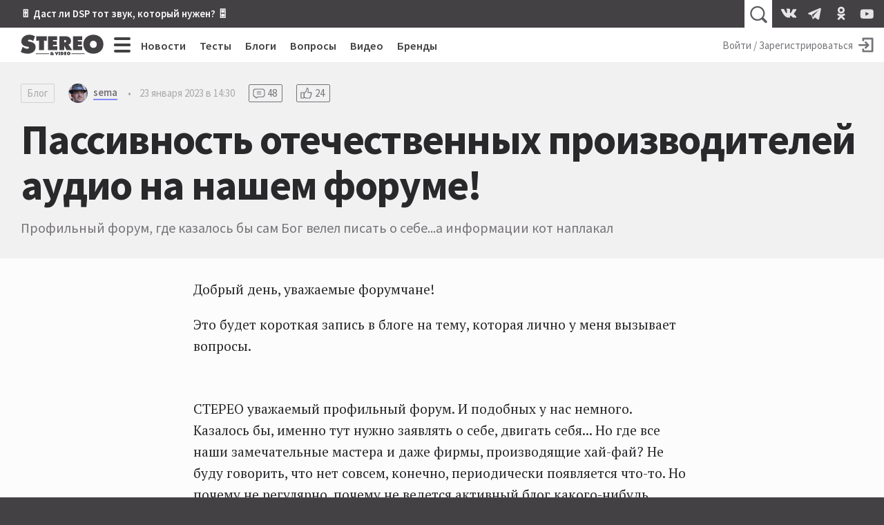

--- FILE ---
content_type: text/html; charset=utf-8
request_url: https://stereo.ru/p/sewtb-passivnost-otechestvennyh-proizvoditeley-audio-na-nashem-forume/539717
body_size: 25878
content:
<!DOCTYPE html>
<html lang="ru" class="no-js">
  <head>
  <link rel="preconnect" href="https://fonts.gstatic.com/" crossorigin>
  <link rel="preconnect" href="https://img.stereo.ru" crossorigin>
  <meta charset="utf-8">
  <meta name="viewport" content="width=device-width, initial-scale=1">
  <link href="https://fonts.googleapis.com/css2?family=Source+Sans+Pro:wght@300;400;600;700;900&family=PT+Serif:ital,wght@0,400;0,700;1,400;1,700&subset=cyrillic&d&display=swap" rel="stylesheet">
  <script>document.documentElement.classList.remove('no-js');</script>

  <link rel="stylesheet" media="all" href="/vite/assets/main.fb95b7e4.css" />
  <link rel="stylesheet" media="print" href="/vite/assets/print.41a6b118.css" />
  <script src="/vite/assets/app.6e1862f9.js" crossorigin="anonymous" type="module" defer="defer"></script><link rel="modulepreload" href="/vite/assets/vendor.1eb795b8.js" as="script" crossorigin="anonymous" defer="defer">
  
  <script>
    window.__initialUserState__ = {"user":false};
    window.__initialFlash__ = {"notice":null,"alert":null};
  </script>
    <script>
  (function(i,s,o,g,r,a,m){i['GoogleAnalyticsObject']=r;i[r]=i[r]||function(){
  (i[r].q=i[r].q||[]).push(arguments)},i[r].l=1*new Date();a=s.createElement(o),
  m=s.getElementsByTagName(o)[0];a.async=1;a.src=g;m.parentNode.insertBefore(a,m)
  })(window,document,'script','//www.google-analytics.com/analytics.js','ga');
  ga('create', 'UA-1528686-1', 'auto');
  
  
  ga('send', 'pageview');
</script>

    <script type="text/javascript" > (function(m,e,t,r,i,k,a){m[i]=m[i]||function(){(m[i].a=m[i].a||[]).push(arguments)}; m[i].l=1*new Date();k=e.createElement(t),a=e.getElementsByTagName(t)[0],k.async=1,k.src=r,a.parentNode.insertBefore(k,a)}) (window, document, "script", "https://mc.yandex.ru/metrika/tag.js", "ym"); ym(55365703, "init", { clickmap:true, trackLinks:true, accurateTrackBounce:true }); </script> <noscript><div><img src="https://mc.yandex.ru/watch/55365703" style="position:absolute; left:-9999px;" alt="" /></div></noscript>

  <title>Пассивность отечественных производителей аудио на нашем форуме! • Stereo.ru</title>
<meta name="description" content="Профильный форум, где казалось бы сам Бог велел писать о себе...а информации кот наплакал">
<link rel="canonical" href="https://stereo.ru/p/sewtb-passivnost-otechestvennyh-proizvoditeley-audio-na-nashem-forume">
<meta property="og:site_name" content="Stereo.ru">
<meta property="og:local" content="ru_RU">
<meta property="og:type" content="article">
<meta property="og:url" content="https://stereo.ru/p/sewtb-passivnost-otechestvennyh-proizvoditeley-audio-na-nashem-forume">
<meta property="og:title" content="Пассивность отечественных производителей аудио на нашем форуме!">
<meta property="og:description" content="Профильный форум, где казалось бы сам Бог велел писать о себе...а информации кот наплакал">
<meta property="article:published_time" content="2023-01-23T14:30:10+03:00">
<meta property="article:modified_time" content="2025-09-16T10:57:39+03:00">
<meta property="article:author" content="sema">
  <script type="application/ld+json">{"@context":"http://schema.org","@type":"Article","mainEntityOfPage":{"@type":"WebPage","@id":"https://stereo.ru/p/sewtb-passivnost-otechestvennyh-proizvoditeley-audio-na-nashem-forume"},"url":"https://stereo.ru/p/sewtb-passivnost-otechestvennyh-proizvoditeley-audio-na-nashem-forume","headline":"Пассивность отечественных производителей аудио на нашем форуме!","description":"Профильный форум, где казалось бы сам Бог велел писать о себе...а информации кот наплакал","datePublished":"2023-01-23T14:30:10.244+03:00","dateModified":"2025-09-16T10:57:39.873+03:00","author":[{"@type":"Person","name":"sema","url":"https://stereo.ru/users/@sema","image":"https://img.stereo.ru/v3/avatars/sema-3cbf0cf83aaa1f21c30a6820d748913e.jpg"}],"image":null,"discussionUrl":"https://stereo.ru/p/sewtb-passivnost-otechestvennyh-proizvoditeley-audio-na-nashem-forume#comments","commentCount":48,"publisher":{"@context":"http://schema.org","@type":"Organization","name":"Stereo.ru","url":"https://stereo.ru/","logo":{"@type":"ImageObject","width":"600","height":"600","url":"https://stereo.ru/images/stereo-ru-logo-square-600x600.png"}}}</script>

  <link rel="apple-touch-icon" sizes="180x180" href="/favicons/apple-touch-icon.png">
  <link rel="icon" type="image/png" sizes="32x32" href="/favicons/favicon-32x32.png">
  <link rel="icon" type="image/png" sizes="16x16" href="/favicons/favicon-16x16.png">
  <link rel="manifest" crossorigin="use-credentials" href="/manifest.json" />
  <link rel="mask-icon" href="/favicons/safari-pinned-tab.svg" color="#424242">
  <link rel="shortcut icon" href="/favicon.ico">
  <meta name="msapplication-TileColor" content="#00a300">
  <meta name="msapplication-config" content="/favicons/browserconfig.xml">
  <meta name="theme-color" content="#424242">

  <link rel="alternate" type="application/atom+xml" title="Все самое интересное на Stereo.ru" href="/feeds/rss" />

  <meta name="csrf-param" content="authenticity_token" />
<meta name="csrf-token" content="LB7DKB4HypmV7hftwQc5zLdWpIyUVeIOCw1vUmOc3Sh6RZwKK4xlk/eyJxcCSwRFb7tkZl0+7FJiE+GVZT++Uw==" />
  <meta name="action-cable-url" content="/cable" />
  <script>
    window.yaContextCb=window.yaContextCb||[];
    function onAdError() {
      var script = document.createElement('script');
      script.src = '//an.yandex.ru/system/context.js';
      script.async = true;
      document.head.appendChild(script);
    }
  </script>
  <script src="//yandex.ru/ads/system/context.js" async onerror="onAdError()"></script>
  
  <script async src="https://aflt.market.yandex.ru/widget/script/api" type="text/javascript"></script>
  <script type="text/javascript">
    (function (w) {
      function start() {
        w.removeEventListener("YaMarketAffiliateLoad", start);
        w.YaMarketAffiliate.createWidget({
          containerId: 'market-widget',
          type: 'models',
          params: {
            clid: 2339429,
            themeId: 4,
            searchText: 'полочная акустика',
            searchCount:3,
            metrikaCounterId: 55365703,
            themeBackgroundColor: 'var(--c-ym-background)'
          }
        });
      }
      document.addEventListener('DOMContentLoaded', () => {
        w.YaMarketAffiliate
          ? start()
          : w.addEventListener("YaMarketAffiliateLoad", start);
      });
    })(window);
  </script>

</head>

  <body itemscope itemtype=https://schema.org/BlogPosting>
    <div id="app" class="app">
      <div class="overheader__wrapper" id="overheader">
  <div class="overheader">
      <div class="promo-top">
      <div class="promo-top__place promo-top_right"><a href="https://stereo.ru/p/x1za4-akusticheskoe-modelirovanie-pozvolit-nam-poluchit-hayendnyy-zvuk-bez-hayendnyh">🎚 Даст ли DSP тот звук, который нужен? 🎛</a></div>
  </div>

    <app-header-search></app-header-search>
    <div class="social-links ">
    <a class="social-link social-link_vkontakte" href="https://vk.com/stereo_ru"target="_blank">
      <svg width="28" height="28">
        <use xlink:href="/vite/assets/svg-sprite__social-icons.90bf1ca3.svg#icon__vkontakte"></use>
      </svg>
    </a>
    <a class="social-link social-link_telegram" href="https://t.me/stereo_ru"target="_blank">
      <svg width="28" height="28">
        <use xlink:href="/vite/assets/svg-sprite__social-icons.90bf1ca3.svg#icon__telegram"></use>
      </svg>
    </a>
    <a class="social-link social-link_odnoklassniki" href="https://ok.ru/stereoru"target="_blank">
      <svg width="28" height="28">
        <use xlink:href="/vite/assets/svg-sprite__social-icons.90bf1ca3.svg#icon__odnoklassniki"></use>
      </svg>
    </a>
    <a class="social-link social-link_youtube" href="https://youtube.com/user/stereovideomagazine"target="_blank">
      <svg width="28" height="28">
        <use xlink:href="/vite/assets/svg-sprite__social-icons.90bf1ca3.svg#icon__youtube"></use>
      </svg>
    </a>
</div>

  </div>
</div>

      <div class="app__header">
        <header class="header">
          <a class="header__logo-link" href="/">
  <svg class="header__logo" xmlns="http://www.w3.org/2000/svg" viewBox="0 0 100 25" width="120" height="30">
  <path fill="currentColor" fill-rule="nonzero" d="M99.793 11.725C99.793 4.761 94.32.239 87.657.239c-6.664 0-12.136 4.525-12.136 11.486 0 7.114 5.443 11.375 12.136 11.375 6.697 0 12.136-4.26 12.136-11.375zm-8.036.121c0 2.525-1.678 4.261-4.1 4.261-2.414 0-4.107-1.736-4.107-4.26 0-2.35 1.571-4.322 4.107-4.322 2.536 0 4.107 1.971 4.107 4.321h-.007zM63.03 18.704h11.239v-4.536h-5.214v-1.632h4.607V8.214h-4.607V6.632h5.035V2.096H63.036v16.608h-.007zm-5.543-6.383v-.142c2.228-.75 3.189-1.804 3.189-4.315 0-4.185-3.143-5.771-6.857-5.771h-7.225V18.7h5.85v-5.321h.107l2.621 5.321h6.893l-3.582-5.393c-.321-.486-.696-.75-1-.99l.004.004zm-2.661-4.257c0 1.232-.979 1.393-1.964 1.393h-.411V6.636h.457c1.025 0 1.922.15 1.922 1.428h-.004zM47.207 20.88h-1.393v3.857h1.393v-3.857zm-3.286 3.857l1.483-3.857H43.95l-.507 1.757c-.057.189-.097.378-.097.571h-.028c0-.193-.043-.382-.1-.571l-.5-1.757H41.26l1.482 3.857h1.178zm-11.028-6.032h11.243v-4.536H38.92v-1.632h4.608V8.214H38.92V6.632h5.036V2.096H32.9v16.608h-.007zM28.118 7.339l3.296.154V2.096H18.843V7.49l3.296-.153v11.368h5.979V7.336v.003zm-19.382.015c0-.911 1.018-1.179 1.714-1.179 1.714 0 3.26.736 4.629 1.679l2.153-5.675C15.072.857 12.775.239 10.275.239 5.5.24.757 3.18.757 8.436c0 3.464 2.618 5.321 5.732 5.878l1.6.293c.729.143 1.775.236 1.775 1.236s-1.25 1.321-2.035 1.321c-1.833 0-3.55-.914-4.975-2.028l-.411-.322L0 21.071C2.475 22.332 5.679 23.1 8.443 23.1c4.743 0 9.514-2.618 9.514-7.907 0-3.76-2.443-5.582-5.821-6.347l-1.804-.41c-.607-.143-1.6-.265-1.6-1.086l.004.004zm25.621 15.378h-16v.66h16v-.66zm0 1.127h-16v.31h16v-.31zm1.225-.034c0 .886.918 1.1 1.643 1.1.429 0 .921-.079 1.286-.296l.228.232h1.765c-.35-.336-.725-.643-1.108-.957.322-.304.586-.668.686-1.15h-1.314a.993.993 0 0 1-.26.446 7.595 7.595 0 0 0-.494-.357c.393-.136.975-.464.975-.947 0-.721-.907-.81-1.596-.81-.786 0-1.607.2-1.607.993 0 .385.25.632.553.821-.4.164-.75.464-.75.929l-.007-.004zm2.186-1.814c0 .214-.214.314-.382.428-.165-.107-.393-.225-.393-.428 0-.197.19-.286.407-.286.214 0 .368.09.368.286zm-.91 1.803c0-.189.07-.271.206-.393l.707.572a.662.662 0 0 1-.435.164c-.232 0-.479-.107-.479-.343zm12.696-2.928h-1.418v3.857h1.76c1.125 0 1.929-.725 1.929-1.875 0-1.418-.986-1.986-2.268-1.986l-.003.004zm-.025 1.203h.082c.514 0 .821.232.821.775 0 .511-.357.725-.821.725h-.079v-1.5h-.003zm5.535-1.207h-2.571v3.857H55.1v-1.05h-1.214v-.378h1.071v-1h-1.071v-.382h1.178v-1.05.003zm.707 1.943c0 1.24.947 1.982 2.115 1.982 1.164 0 2.114-.743 2.114-1.982 0-1.214-.954-2.007-2.114-2.007-1.161 0-2.115.786-2.115 2.007zm1.4.018c0-.407.272-.75.715-.75.443 0 .714.343.714.75 0 .443-.293.743-.714.743-.422 0-.715-.3-.715-.743zm20.008-.107h-16v.66h16v-.66zm0 1.127h-16v.31h16v-.31z"/>
</svg>

  <svg class="header__logo_s" xmlns="http://www.w3.org/2000/svg" viewBox="0 0 500 500" width="45" height="45">
  <path fill="currentColor" fill-rule="nonzero" d="M245.378 459.95l-2.499.036-2.567.014c-49.9 0-107.655-14.08-152.312-37.265l10.488-27.325c37.225 38.777 89.192 63.294 146.89 64.54zm166.18-156.9c.293 3.783.442 7.685.442 11.708 0 16.45-2.468 31.493-6.984 45.134C370.586 408.369 313.987 440 250 440c-57.293 0-108.663-25.358-143.498-65.464l8.26-21.514C145.82 393.732 194.841 420 250 420c75.11 0 138.844-48.711 161.333-116.267zm-32.74-70.629c8.427 7.72 15.48 16.696 20.885 27.087C394.797 337.922 329.648 400 250 400c-53.22 0-99.966-27.716-126.592-69.5l8.735-22.75 2.299 1.86C156.053 351.42 199.689 380 250 380c71.797 0 130-58.203 130-130 0-5.744-.372-11.4-1.095-16.947zm-51.584-28.657c9.689 3.196 18.795 7.014 27.183 11.534C358.038 226.208 360 237.875 360 250c0 60.751-49.249 110-110 110-20.182 0-39.094-5.435-55.353-14.92 11.171 3.704 22.757 5.856 34.618 5.856 10.203 0 24.765-3.074 32.12-11.651C305.717 333.69 340 295.849 340 250c0-16.9-4.658-32.712-12.76-46.222zm-78.503-23.75c5.63 6.885 17.544 8.586 25.707 10.589l18.822 4.36C309.544 207.782 320 227.67 320 250c0 33.71-23.828 61.854-55.559 68.509-4.802-10.82-19.594-12.318-30.456-14.555l-28.878-5.385a191.96 191.96 0 01-6.798-1.367C186.937 284.756 180 268.188 180 250c0-37.887 30.099-68.743 67.69-69.963zM250 140c17.44 0 33.932 4.059 48.583 11.283-7.168-1.457-14.521-2.256-22.062-2.256-9.366 0-21.948 2.691-27.765 10.983L250 160c-49.706 0-90 40.294-90 90 0 13.445 2.948 26.201 8.233 37.658-9.3-3.993-17.989-8.854-25.819-14.62A110.606 110.606 0 01140 250c0-60.751 49.249-110 110-110zm0-40c48.044 0 90.813 22.587 118.266 57.722l-8.242 22.102c-.35-.245-.7-.49-1.052-.734C335.78 143.515 295.636 120 250 120c-71.797 0-130 58.203-130 130l.005.655c-7.429-10.276-12.9-22.195-15.853-35.842C119.986 148.945 179.277 100 250 100zm0-40c52.32 0 99.701 21.148 134.061 55.361l-7.769 20.837C345.178 101.691 300.122 80 250 80c-61.885 0-116.047 33.067-145.78 82.497 4.616-24.577 15.256-45.725 30.057-63.197C166.32 74.653 206.45 60 250 60zm23.391-20c45.15 0 86.633 11.332 125.488 35.615l-7.218 19.36c-34.642-31.673-79.936-51.89-129.884-54.65 3.863-.216 7.738-.325 11.614-.325z"/>
</svg>

</a>

          <div class="hc-nav__wrapper" v-click-outside="{ handler: () => { toggleMenu() }, isActive: isNavSiteOpened }">
  <div class="hc-nav">
    <button
  class="button_clean burger hc-nav__burger"
  v-bind:class="{ burger_close: isNavSiteOpened }"
  @click.prevent="toggleMenu"
>
  <span class="burger__line"></span>
  <span class="burger__line"></span>
  <span class="burger__line"></span>
  <span class="burger__line"></span>
</button>

        <div class="hc-nav__section">
          <a class="hc-nav__link" href="/news">Новости</a>
        </div>     
        <div class="hc-nav__section">
          <a class="hc-nav__link" href="/tests">Тесты</a>
        </div>     
        <div class="hc-nav__section">
          <a class="hc-nav__link" href="/blogs">Блоги</a>
        </div>     
        <div class="hc-nav__section">
          <a class="hc-nav__link" href="/qa">Вопросы</a>
        </div>     
        <div class="hc-nav__section">
          <a class="hc-nav__link" href="/tube">Видео</a>
        </div>     
        <div class="hc-nav__section">
          <a class="hc-nav__link" href="/brands">Бренды</a>
        </div>     
  </div>
  <nav class="nav-site" v-bind:style="{ top: topPosition + 50 + 'px' }" v-bind:class="{'nav-site_opened': isNavSiteOpened }">
    <div class="nav-site__header">
        <a class="nav-site__link " href="/channels">Все каналы</a>
        <a class="nav-site__link nav-site__link_m" href="/news">Новости</a>
        <a class="nav-site__link nav-site__link_m" href="/tests">Тесты</a>
        <a class="nav-site__link nav-site__link_m" href="/blogs">Блоги</a>
        <a class="nav-site__link nav-site__link_m" href="/qa">Вопросы</a>
        <a class="nav-site__link nav-site__link_m" href="/tube">Видео</a>
        <a class="nav-site__link nav-site__link_m" href="/brands">Бренды</a>
    </div>
    <div class="nav-site__sections">
        <div class="nav-site__section">
          <a class="nav-site__group-title" href="/groups/speakers">Акустика</a>
            <div class="nav-site__chunk">
                <a class="nav-site__channel-link" href="/channels/floorstand-speakers">
                  <span>Напольная</span>
                </a>
                <a class="nav-site__channel-link" href="/channels/shelf-speakers">
                  <span>Полочная</span>
                </a>
                <a class="nav-site__channel-link" href="/channels/subwoofers">
                  <span>Сабвуферы</span>
                </a>
                <a class="nav-site__channel-link" href="/channels/active-speakers">
                  <span>Активная</span>
                </a>
            </div>
        </div>
        <div class="nav-site__section">
          <a class="nav-site__group-title" href="/groups/audio-system">Система</a>
            <div class="nav-site__chunk">
                <a class="nav-site__channel-link" href="/channels/amplifiers">
                  <span>Усилители</span>
                </a>
                <a class="nav-site__channel-link" href="/channels/av-receivers">
                  <span>AV-ресиверы</span>
                </a>
                <a class="nav-site__channel-link" href="/channels/digital-sound">
                  <span>Цифра</span>
                </a>
                <a class="nav-site__channel-link" href="/channels/apps">
                  <span>Приложения</span>
                </a>
            </div>
            <div class="nav-site__chunk">
                <a class="nav-site__channel-link" href="/channels/vinyl">
                  <span>Винил</span>
                </a>
                <a class="nav-site__channel-link" href="/channels/tube">
                  <span>Лампа</span>
                </a>
                <a class="nav-site__channel-link" href="/channels/power">
                  <span>Питание</span>
                </a>
                <a class="nav-site__channel-link" href="/channels/cables">
                  <span>Кабели</span>
                </a>
            </div>
        </div>
        <div class="nav-site__section">
          <a class="nav-site__group-title" href="/groups/headphones">Наушники</a>
            <div class="nav-site__chunk">
                <a class="nav-site__channel-link" href="/channels/on-ear-headphones">
                  <span>Накладные</span>
                </a>
                <a class="nav-site__channel-link" href="/channels/in-ear-headphones">
                  <span>Внутриканальные</span>
                </a>
                <a class="nav-site__channel-link" href="/channels/portable-audio">
                  <span>Плееры</span>
                </a>
            </div>
        </div>
        <div class="nav-site__section">
          <a class="nav-site__group-title" href="/groups/hobby">Хобби</a>
            <div class="nav-site__chunk">
                <a class="nav-site__channel-link" href="/channels/lp">
                  <span>Пластинки</span>
                </a>
                <a class="nav-site__channel-link" href="/channels/reel-to-reel">
                  <span>Бобины</span>
                </a>
                <a class="nav-site__channel-link" href="/channels/vintage">
                  <span>Винтаж</span>
                </a>
                <a class="nav-site__channel-link" href="/channels/diy">
                  <span>Сделай сам</span>
                </a>
            </div>
        </div>
        <div class="nav-site__section">
          <a class="nav-site__group-title" href="/groups/play">Play</a>
            <div class="nav-site__chunk">
                <a class="nav-site__channel-link" href="/channels/music">
                  <span>Музыка</span>
                </a>
                <a class="nav-site__channel-link" href="/channels/movies">
                  <span>Кино</span>
                </a>
                <a class="nav-site__channel-link" href="/channels/streaming">
                  <span>Стриминг</span>
                </a>
                <a class="nav-site__channel-link" href="/channels/games">
                  <span>Игры</span>
                </a>
            </div>
        </div>
        <div class="nav-site__section">
          <a class="nav-site__group-title" href="/groups/video">Видео</a>
            <div class="nav-site__chunk">
                <a class="nav-site__channel-link" href="/channels/tv">
                  <span>Телевизоры</span>
                </a>
                <a class="nav-site__channel-link" href="/channels/video-projectors">
                  <span>Проекторы</span>
                </a>
                <a class="nav-site__channel-link" href="/channels/video-players">
                  <span>Плееры</span>
                </a>
            </div>
        </div>
        <div class="nav-site__section">
          <a class="nav-site__group-title" href="/groups/gadgets">Гаджеты</a>
            <div class="nav-site__chunk">
                <a class="nav-site__channel-link" href="/channels/portable-speakers">
                  <span>Портативная акустика</span>
                </a>
                <a class="nav-site__channel-link" href="/channels/smart-speakers">
                  <span>Умные колонки</span>
                </a>
                <a class="nav-site__channel-link" href="/channels/phones">
                  <span>Смартфоны</span>
                </a>
            </div>
        </div>
        <div class="nav-site__section">
          <a class="nav-site__group-title" href="/groups/custom-install">Инсталляции</a>
            <div class="nav-site__chunk">
                <a class="nav-site__channel-link" href="/channels/room">
                  <span>Комната</span>
                </a>
                <a class="nav-site__channel-link" href="/channels/ci-projects">
                  <span>Проекты</span>
                </a>
                <a class="nav-site__channel-link" href="/channels/custom-speakers">
                  <span>Встройка</span>
                </a>
            </div>
        </div>
        <div class="nav-site__section">
          <a class="nav-site__group-title" href="/groups/studio">Студия</a>
            <div class="nav-site__chunk">
                <a class="nav-site__channel-link" href="/channels/studio-monitors">
                  <span>Мониторы</span>
                </a>
                <a class="nav-site__channel-link" href="/channels/guitars">
                  <span>Гитары</span>
                </a>
                <a class="nav-site__channel-link" href="/channels/synthesizers">
                  <span>Синтезаторы</span>
                </a>
            </div>
        </div>
        <div class="nav-site__section">
          <a class="nav-site__group-title" href="/groups/other">Разное</a>
            <div class="nav-site__chunk">
                <a class="nav-site__channel-link" href="/channels/theory-and-practice">
                  <span>Теория и практика</span>
                </a>
                <a class="nav-site__channel-link" href="/channels/events">
                  <span>События</span>
                </a>
                <a class="nav-site__channel-link" href="/channels/shopping">
                  <span>Покупки</span>
                </a>
            </div>
        </div>
    </div>
    <footer class="nav-site__footer">
        <a href="/users" class="nav-site__link">Пользователи</a>
        <a href="/cities" class="nav-site__link">Города</a>
        <a href="/companies" class="nav-site__link">Компании</a>
    </footer>
  </nav>
</div>

          <div class="hu-nav__wrapper">
    <a class="hu-nav__sign-in" href="/users/login">
      <span class="hu-nav__sign-in-text">Войти / Зарегистрироваться</span>
      <svg width="30" height="30" class="hu-nav__sign-in-icon">
        <use xlink:href="/vite/assets/svg-sprite__base-icons.3071bcc3.svg#icon__enter"></use>      </svg>
    </a>
</div>

        </header>
      </div>
        
  <header class="post__header">
  
  <meta itemprop="mainEntityOfPage" content="https://stereo.ru/p/sewtb-passivnost-otechestvennyh-proizvoditeley-audio-na-nashem-forume">
  <meta itemprop="dateModified" content="2025-09-16 10:57:39 +0300">
  <link itemprop="image" href="">
  <div class="post-details">
  <div class="post-details__section">
    <a href="/blogs" class="tag-type">Блог</a>
    <a href="/users/@sema" class="username username_content username_author ">
  
  <svg class="username__avatar" style="height:28px; width:28px;">
  <mask id="username__avatar_">
    <circle class="avatar__mc" cx="14" cy="14" r="14"></circle>
  </mask>
  <g mask="url(#username__avatar_)">
    <image x="0" y="0" width="100%" height="100%" preserveAspectRatio="xMidYMid slice" xlink:href="https://img.stereo.ru/v3/avatars/sema-3cbf0cf83aaa1f21c30a6820d748913e.jpg" style="height:28px; width:28px;"></image>
    <circle class="avatar__ic" cx="14" cy="14" r="14"></circle>
  </g>
</svg>

  <span class="username__name">sema</span>
</a>

    <div class="post-details__divider">•</div>
    <time datetime="2023-01-23T11:30:10Z" class="time post-details__time" title="23 января 2023 в 14:30" itemprop="datePublished">23 января 2023 в 14:30</time>
      <a href="/p/sewtb-passivnost-otechestvennyh-proizvoditeley-audio-na-nashem-forume#replies" class="counter counter_replies counter_content">
    <svg width="24" height="24"><use xlink:href="/vite/assets/svg-sprite__base-icons.3071bcc3.svg#icon__replies"></use></svg>
    <span>48</span>
  </a>
  <a href="/p/sewtb-passivnost-otechestvennyh-proizvoditeley-audio-na-nashem-forume#reactions" class="counter counter_raiting counter_content">
    <svg width="24" height="24"><use xlink:href="/vite/assets/svg-sprite__base-icons.3071bcc3.svg#icon__thumb-up"></use></svg>
    <span>24</span>
  </a>

    
  </div>
  <h1 class="post-details__title" itemprop="headline">Пассивность отечественных производителей аудио на нашем форуме!</h1>
    <div class="post-details__lead" itemprop="description">Профильный форум, где казалось бы сам Бог велел писать о себе...а информации кот наплакал</div>
  <div class="relations ">
</div>

</div>

  
</header>


      <div class="app__body">
        





<article data-lfb="content" data-lfb-section="blogs" class="article content-body article-body" itemprop="articleBody">
  <p>Добрый день, уважаемые форумчане!</p><p>Это будет короткая запись в блоге на тему, которая лично у меня вызывает вопросы.</p><p>СТЕРЕО уважаемый профильный форум. И подобных у нас немного. Казалось бы, именно тут нужно заявлять о себе, двигать себя...  Но где все наши замечательные мастера и даже фирмы, производящие хай-фай? Не буду говорить, что нет совсем, конечно, периодически появляется что-то. Но почему не регулярно, почему не ведется активный блог какого-нибудь производителя, который бы рассказал, что в новых усилителях *** используется какая-нибудь деталька, в акустике *** обновлен фильтр?... Ведь каждое подобное напоминание о себе, это возможность найти своего покупателя.  Мне кажется, что короткая запись даже раз в квартал не слишком украдет время и денег, а пользу может принести.</p><p>Как-то так) </p>

    <div itemprop="publisher" itemscope itemtype="https://schema.org/Organization">
  <div itemprop="logo" itemscope itemtype="https://schema.org/ImageObject">
    <meta itemprop="url" content="//img.stereo.ru/#">
    <meta itemprop="width" content="320">
    <meta itemprop="height" content="320">
  </div>
  <meta itemprop="name" content="Stereo.ru">
  <meta itemprop="url" content="https://stereo.ru">
</div>
</article>

<section class="content-options">
  <app-reactions
  v-bind:rating="24"
  v-bind:reactions="[{&quot;type&quot;:&quot;like&quot;,&quot;count&quot;:11,&quot;cost&quot;:1,&quot;can_react&quot;:false},{&quot;type&quot;:&quot;laugh&quot;,&quot;count&quot;:0,&quot;cost&quot;:1,&quot;can_react&quot;:false},{&quot;type&quot;:&quot;sad&quot;,&quot;count&quot;:1,&quot;cost&quot;:1,&quot;can_react&quot;:false},{&quot;type&quot;:&quot;angry&quot;,&quot;count&quot;:0,&quot;cost&quot;:1,&quot;can_react&quot;:false},{&quot;type&quot;:&quot;thanks&quot;,&quot;count&quot;:3,&quot;cost&quot;:5,&quot;can_react&quot;:false},{&quot;type&quot;:&quot;crown&quot;,&quot;count&quot;:0,&quot;cost&quot;:30,&quot;can_react&quot;:false},{&quot;type&quot;:&quot;dislike&quot;,&quot;count&quot;:1,&quot;cost&quot;:-3,&quot;can_react&quot;:false},{&quot;type&quot;:&quot;awful&quot;,&quot;count&quot;:0,&quot;cost&quot;:-10,&quot;can_react&quot;:false}]"
  v-bind:voted="false"
  v-bind:owner="false"
  size="l"
  content_type="post"
  content_id="37477"
></app-reactions>
  <div class="content-share">
  <a class="content-share__link social-link_vk" href="http://vkontakte.ru/share.php?url=https://stereo.ru/p/sewtb-passivnost-otechestvennyh-proizvoditeley-audio-na-nashem-forume/539717" target="_blank" rel="noopener" onclick="window.open('http://vkontakte.ru/share.php?url=https://stereo.ru/p/sewtb-passivnost-otechestvennyh-proizvoditeley-audio-na-nashem-forume/539717', 'newwindow', 'width=655, height=450'); return false;">
    <svg width="38" height="38" class="share__icon">
      <use xlink:href="/vite/assets/svg-sprite__social-icons.90bf1ca3.svg#icon__vkontakte"></use>    </svg>
  </a>
  <app-content-share title="Пассивность отечественных производителей аудио на нашем форуме!" url="https://stereo.ru/p/sewtb-passivnost-otechestvennyh-proizvoditeley-audio-na-nashem-forume/539717"></app-content-share>
</div>

</section>

  
  <div id="market-widget" class="market-widget"></div>

<div class="replies">
  <div id="replies" class="anchor"></div>
  <header class="replies__header replies__header_comments">
    <h2 class="replies__title">Комментарии</h2>
    <app-subscribe-button
  v-bind:params='{&quot;subscribeable_type&quot;:&quot;Post&quot;,&quot;subscribeable_id&quot;:37477}'
  v-bind:user='false'
  v-bind:tooltip='{&quot;subscribe&quot;:&quot;Подписаться на комментарии к посту: “Пассивность отечественных...”&quot;,&quot;unsubscribe&quot;:&quot;Отписаться от комментариев к посту: “Пассивность отечественных...”&quot;,&quot;position&quot;:&quot;left&quot;}'
  v-bind:_subscribed='false'
  v-bind:_subscribers='18'
  _size='m'
  
></app-subscribe-button>

  </header>
  <div class="replies__list-wrapper">
    <div data-lfb="replies" class="replies__list" data-count="48">
        <article id="rw539434" class="reply comment _shift-0  ">
    <div id="539434" class="anchor"></div>
    <header class="reply__header">
        <a href="/users/@Andrew_E" class="username username_response  ">
  
  <svg class="username__avatar" style="height:28px; width:28px;">
  <mask id="username__avatar_">
    <circle class="avatar__mc" cx="14" cy="14" r="14"></circle>
  </mask>
  <g mask="url(#username__avatar_)">
    <image x="0" y="0" width="100%" height="100%" preserveAspectRatio="xMidYMid slice" xlink:href="/vite/assets/default-avatar.21e56101.svg" style="height:28px; width:28px;"></image>
    <circle class="avatar__ic" cx="14" cy="14" r="14"></circle>
  </g>
</svg>

  <span class="username__name">Andrew_E</span>
</a>


      <a class="reply__time" href="/p/sewtb-passivnost-otechestvennyh-proizvoditeley-audio-na-nashem-forume/539434#539434">
        <time datetime="2023-01-23T12:08:40Z" class="time " title="23 января 2023 в 15:08" >23 января 2023 в 15:08</time>
</a>      <app-reactions
  v-bind:rating="0"
  v-bind:reactions="[{&quot;type&quot;:&quot;like&quot;,&quot;count&quot;:0,&quot;cost&quot;:1,&quot;can_react&quot;:false},{&quot;type&quot;:&quot;laugh&quot;,&quot;count&quot;:0,&quot;cost&quot;:1,&quot;can_react&quot;:false},{&quot;type&quot;:&quot;sad&quot;,&quot;count&quot;:0,&quot;cost&quot;:1,&quot;can_react&quot;:false},{&quot;type&quot;:&quot;angry&quot;,&quot;count&quot;:0,&quot;cost&quot;:1,&quot;can_react&quot;:false},{&quot;type&quot;:&quot;thanks&quot;,&quot;count&quot;:0,&quot;cost&quot;:5,&quot;can_react&quot;:false},{&quot;type&quot;:&quot;crown&quot;,&quot;count&quot;:0,&quot;cost&quot;:30,&quot;can_react&quot;:false},{&quot;type&quot;:&quot;dislike&quot;,&quot;count&quot;:0,&quot;cost&quot;:-3,&quot;can_react&quot;:false},{&quot;type&quot;:&quot;awful&quot;,&quot;count&quot;:0,&quot;cost&quot;:-10,&quot;can_react&quot;:false}]"
  v-bind:voted="false"
  v-bind:owner="false"
  size="s"
  content_type="comment"
  content_id="539434"
></app-reactions>
    </header>
    
    <div id="rb539434" class="content-body reply-body reply__content" itemprop="text">
      <p>Да уж, даже Русич не отметился в масштабном обзоре</p>
    </div>


  </article>
  <article id="rw539447" class="reply comment _shift-0  ">
    <div id="539447" class="anchor"></div>
    <header class="reply__header">
        <a href="/users/@Kolllak" class="username username_response  ">
  
  <svg class="username__avatar" style="height:28px; width:28px;">
  <mask id="username__avatar_">
    <circle class="avatar__mc" cx="14" cy="14" r="14"></circle>
  </mask>
  <g mask="url(#username__avatar_)">
    <image x="0" y="0" width="100%" height="100%" preserveAspectRatio="xMidYMid slice" xlink:href="/vite/assets/default-avatar.21e56101.svg" style="height:28px; width:28px;"></image>
    <circle class="avatar__ic" cx="14" cy="14" r="14"></circle>
  </g>
</svg>

  <span class="username__name">Kolllak</span>
</a>


      <a class="reply__time" href="/p/sewtb-passivnost-otechestvennyh-proizvoditeley-audio-na-nashem-forume/539447#539447">
        <time datetime="2023-01-23T12:19:04Z" class="time " title="23 января 2023 в 15:19" >23 января 2023 в 15:19</time>
</a>      <app-reactions
  v-bind:rating="40"
  v-bind:reactions="[{&quot;type&quot;:&quot;like&quot;,&quot;count&quot;:0,&quot;cost&quot;:1,&quot;can_react&quot;:false},{&quot;type&quot;:&quot;laugh&quot;,&quot;count&quot;:0,&quot;cost&quot;:1,&quot;can_react&quot;:false},{&quot;type&quot;:&quot;sad&quot;,&quot;count&quot;:0,&quot;cost&quot;:1,&quot;can_react&quot;:false},{&quot;type&quot;:&quot;angry&quot;,&quot;count&quot;:0,&quot;cost&quot;:1,&quot;can_react&quot;:false},{&quot;type&quot;:&quot;thanks&quot;,&quot;count&quot;:2,&quot;cost&quot;:5,&quot;can_react&quot;:false},{&quot;type&quot;:&quot;crown&quot;,&quot;count&quot;:1,&quot;cost&quot;:30,&quot;can_react&quot;:false},{&quot;type&quot;:&quot;dislike&quot;,&quot;count&quot;:0,&quot;cost&quot;:-3,&quot;can_react&quot;:false},{&quot;type&quot;:&quot;awful&quot;,&quot;count&quot;:0,&quot;cost&quot;:-10,&quot;can_react&quot;:false}]"
  v-bind:voted="false"
  v-bind:owner="false"
  size="s"
  content_type="comment"
  content_id="539447"
></app-reactions>
    </header>
    
    <div id="rb539447" class="content-body reply-body reply__content" itemprop="text">
      <p>Потому что лучше не высовываться )</p><p>Больше негатива будет. Для примера здесь на Стерео NewArtVinyl регулярно огребал.</p><p>Недавно на DaStereo тоже была попытка пиара с довольно интересным аппаратом.</p><p>Почитал я отзывы по итогам тура и как бы не:</p><p><a href="https://www.dastereo.ru/t/usilitel-sciber-amploi-podtyanite-vashi-bivni-zavershen/130537" target="_blank" rel="noopener">https://www.dastereo.ru/t/usilitel-sciber-amploi-podtyanite-vashi-bivni-zavershen/130537</a></p>
    </div>


  </article>
  <article id="rw539568" class="reply comment _shift-1  ">
    <div id="539568" class="anchor"></div>
    <header class="reply__header">
        <a href="/users/@Boss75" class="username username_response  ">
  
  <svg class="username__avatar" style="height:28px; width:28px;">
  <mask id="username__avatar_">
    <circle class="avatar__mc" cx="14" cy="14" r="14"></circle>
  </mask>
  <g mask="url(#username__avatar_)">
    <image x="0" y="0" width="100%" height="100%" preserveAspectRatio="xMidYMid slice" xlink:href="https://img.stereo.ru/v3/avatars/d3/3f34b4f-7762-4742-824e-a3c68ba5e1c9.gif" style="height:28px; width:28px;"></image>
    <circle class="avatar__ic" cx="14" cy="14" r="14"></circle>
  </g>
</svg>

  <span class="username__name">Boss75</span>
</a>

          <a class="reply__reply-to" href="#539447">
            <svg width="13" height="13" class="icon_reply-to">
              <use xlink:href="/vite/assets/svg-sprite__base-icons.3071bcc3.svg#icon__reply-to"></use>            </svg>
            @Kolllak
</a>
      <a class="reply__time" href="/p/sewtb-passivnost-otechestvennyh-proizvoditeley-audio-na-nashem-forume/539568#539568">
        <time datetime="2023-01-23T17:22:57Z" class="time " title="23 января 2023 в 20:22" >23 января 2023 в 20:22</time>
</a>      <app-reactions
  v-bind:rating="5"
  v-bind:reactions="[{&quot;type&quot;:&quot;like&quot;,&quot;count&quot;:0,&quot;cost&quot;:1,&quot;can_react&quot;:false},{&quot;type&quot;:&quot;laugh&quot;,&quot;count&quot;:0,&quot;cost&quot;:1,&quot;can_react&quot;:false},{&quot;type&quot;:&quot;sad&quot;,&quot;count&quot;:0,&quot;cost&quot;:1,&quot;can_react&quot;:false},{&quot;type&quot;:&quot;angry&quot;,&quot;count&quot;:0,&quot;cost&quot;:1,&quot;can_react&quot;:false},{&quot;type&quot;:&quot;thanks&quot;,&quot;count&quot;:1,&quot;cost&quot;:5,&quot;can_react&quot;:false},{&quot;type&quot;:&quot;crown&quot;,&quot;count&quot;:0,&quot;cost&quot;:30,&quot;can_react&quot;:false},{&quot;type&quot;:&quot;dislike&quot;,&quot;count&quot;:0,&quot;cost&quot;:-3,&quot;can_react&quot;:false},{&quot;type&quot;:&quot;awful&quot;,&quot;count&quot;:0,&quot;cost&quot;:-10,&quot;can_react&quot;:false}]"
  v-bind:voted="false"
  v-bind:owner="false"
  size="s"
  content_type="comment"
  content_id="539568"
></app-reactions>
    </header>
    
    <div id="rb539568" class="content-body reply-body reply__content" itemprop="text">
      <p>Был у меня в гостях этот усилитель ))</p><p></p><figure><img src="https://img.stereo.ru/v3/images/e1/1f04fbc-42bb-4e42-87a3-73500cf8b67b.jpg" width="1920" height="1078"><figcaption></figcaption></figure>
    </div>


  </article>
  <article id="rw539586" class="reply comment _shift-2  ">
    <div id="539586" class="anchor"></div>
    <header class="reply__header">
        <a href="/users/@Kolllak" class="username username_response  ">
  
  <svg class="username__avatar" style="height:28px; width:28px;">
  <mask id="username__avatar_">
    <circle class="avatar__mc" cx="14" cy="14" r="14"></circle>
  </mask>
  <g mask="url(#username__avatar_)">
    <image x="0" y="0" width="100%" height="100%" preserveAspectRatio="xMidYMid slice" xlink:href="/vite/assets/default-avatar.21e56101.svg" style="height:28px; width:28px;"></image>
    <circle class="avatar__ic" cx="14" cy="14" r="14"></circle>
  </g>
</svg>

  <span class="username__name">Kolllak</span>
</a>

          <a class="reply__reply-to" href="#539568">
            <svg width="13" height="13" class="icon_reply-to">
              <use xlink:href="/vite/assets/svg-sprite__base-icons.3071bcc3.svg#icon__reply-to"></use>            </svg>
            @Boss75
</a>
      <a class="reply__time" href="/p/sewtb-passivnost-otechestvennyh-proizvoditeley-audio-na-nashem-forume/539586#539586">
        <time datetime="2023-01-23T18:44:09Z" class="time " title="23 января 2023 в 21:44" >23 января 2023 в 21:44</time>
</a>      <app-reactions
  v-bind:rating="30"
  v-bind:reactions="[{&quot;type&quot;:&quot;like&quot;,&quot;count&quot;:0,&quot;cost&quot;:1,&quot;can_react&quot;:false},{&quot;type&quot;:&quot;laugh&quot;,&quot;count&quot;:0,&quot;cost&quot;:1,&quot;can_react&quot;:false},{&quot;type&quot;:&quot;sad&quot;,&quot;count&quot;:0,&quot;cost&quot;:1,&quot;can_react&quot;:false},{&quot;type&quot;:&quot;angry&quot;,&quot;count&quot;:0,&quot;cost&quot;:1,&quot;can_react&quot;:false},{&quot;type&quot;:&quot;thanks&quot;,&quot;count&quot;:0,&quot;cost&quot;:5,&quot;can_react&quot;:false},{&quot;type&quot;:&quot;crown&quot;,&quot;count&quot;:1,&quot;cost&quot;:30,&quot;can_react&quot;:false},{&quot;type&quot;:&quot;dislike&quot;,&quot;count&quot;:0,&quot;cost&quot;:-3,&quot;can_react&quot;:false},{&quot;type&quot;:&quot;awful&quot;,&quot;count&quot;:0,&quot;cost&quot;:-10,&quot;can_react&quot;:false}]"
  v-bind:voted="false"
  v-bind:owner="false"
  size="s"
  content_type="comment"
  content_id="539586"
></app-reactions>
    </header>
    
    <div id="rb539586" class="content-body reply-body reply__content" itemprop="text">
      <p>Ага, помню ваш отзыв. </p><p>Вот согласитесь, чисто внешне и по описанию производителя больше ждёшь от него? Не было бы тура, ожиданий больше было бы.</p>
    </div>


  </article>
  <article id="rw539588" class="reply comment _shift-3  ">
    <div id="539588" class="anchor"></div>
    <header class="reply__header">
        <a href="/users/@Boss75" class="username username_response  ">
  
  <svg class="username__avatar" style="height:28px; width:28px;">
  <mask id="username__avatar_">
    <circle class="avatar__mc" cx="14" cy="14" r="14"></circle>
  </mask>
  <g mask="url(#username__avatar_)">
    <image x="0" y="0" width="100%" height="100%" preserveAspectRatio="xMidYMid slice" xlink:href="https://img.stereo.ru/v3/avatars/d3/3f34b4f-7762-4742-824e-a3c68ba5e1c9.gif" style="height:28px; width:28px;"></image>
    <circle class="avatar__ic" cx="14" cy="14" r="14"></circle>
  </g>
</svg>

  <span class="username__name">Boss75</span>
</a>

          <a class="reply__reply-to" href="#539586">
            <svg width="13" height="13" class="icon_reply-to">
              <use xlink:href="/vite/assets/svg-sprite__base-icons.3071bcc3.svg#icon__reply-to"></use>            </svg>
            @Kolllak
</a>
      <a class="reply__time" href="/p/sewtb-passivnost-otechestvennyh-proizvoditeley-audio-na-nashem-forume/539588#539588">
        <time datetime="2023-01-23T18:54:47Z" class="time " title="23 января 2023 в 21:54" >23 января 2023 в 21:54</time>
</a>      <app-reactions
  v-bind:rating="0"
  v-bind:reactions="[{&quot;type&quot;:&quot;like&quot;,&quot;count&quot;:0,&quot;cost&quot;:1,&quot;can_react&quot;:false},{&quot;type&quot;:&quot;laugh&quot;,&quot;count&quot;:0,&quot;cost&quot;:1,&quot;can_react&quot;:false},{&quot;type&quot;:&quot;sad&quot;,&quot;count&quot;:0,&quot;cost&quot;:1,&quot;can_react&quot;:false},{&quot;type&quot;:&quot;angry&quot;,&quot;count&quot;:0,&quot;cost&quot;:1,&quot;can_react&quot;:false},{&quot;type&quot;:&quot;thanks&quot;,&quot;count&quot;:0,&quot;cost&quot;:5,&quot;can_react&quot;:false},{&quot;type&quot;:&quot;crown&quot;,&quot;count&quot;:0,&quot;cost&quot;:30,&quot;can_react&quot;:false},{&quot;type&quot;:&quot;dislike&quot;,&quot;count&quot;:0,&quot;cost&quot;:-3,&quot;can_react&quot;:false},{&quot;type&quot;:&quot;awful&quot;,&quot;count&quot;:0,&quot;cost&quot;:-10,&quot;can_react&quot;:false}]"
  v-bind:voted="false"
  v-bind:owner="false"
  size="s"
  content_type="comment"
  content_id="539588"
></app-reactions>
    </header>
    
    <div id="rb539588" class="content-body reply-body reply__content" itemprop="text">
      <blockquote><p>чисто внешне</p></blockquote><p>Да. Сделан 👍</p><p>У меня был в черной версии, а ещё в туре ездил белый - вот он прям 👍👍👍</p><p>Ну цена очень завышена </p>
    </div>


  </article>
  <article id="rw539491" class="reply comment _shift-0  ">
    <div id="539491" class="anchor"></div>
    <header class="reply__header">
        <a href="/users/@NewArtVinyl" class="username username_response  ">
  
  <svg class="username__avatar" style="height:28px; width:28px;">
  <mask id="username__avatar_">
    <circle class="avatar__mc" cx="14" cy="14" r="14"></circle>
  </mask>
  <g mask="url(#username__avatar_)">
    <image x="0" y="0" width="100%" height="100%" preserveAspectRatio="xMidYMid slice" xlink:href="https://img.stereo.ru/v3/avatars/70/01fe480-6995-4bd8-a3e0-bb662cca4017.JPG" style="height:28px; width:28px;"></image>
    <circle class="avatar__ic" cx="14" cy="14" r="14"></circle>
  </g>
</svg>

  <span class="username__name">NewArtVinyl</span>
</a>


      <a class="reply__time" href="/p/sewtb-passivnost-otechestvennyh-proizvoditeley-audio-na-nashem-forume/539491#539491">
        <time datetime="2023-01-23T13:58:12Z" class="time " title="23 января 2023 в 16:58" >23 января 2023 в 16:58</time>
</a>      <app-reactions
  v-bind:rating="17"
  v-bind:reactions="[{&quot;type&quot;:&quot;like&quot;,&quot;count&quot;:2,&quot;cost&quot;:1,&quot;can_react&quot;:false},{&quot;type&quot;:&quot;laugh&quot;,&quot;count&quot;:0,&quot;cost&quot;:1,&quot;can_react&quot;:false},{&quot;type&quot;:&quot;sad&quot;,&quot;count&quot;:0,&quot;cost&quot;:1,&quot;can_react&quot;:false},{&quot;type&quot;:&quot;angry&quot;,&quot;count&quot;:0,&quot;cost&quot;:1,&quot;can_react&quot;:false},{&quot;type&quot;:&quot;thanks&quot;,&quot;count&quot;:3,&quot;cost&quot;:5,&quot;can_react&quot;:false},{&quot;type&quot;:&quot;crown&quot;,&quot;count&quot;:0,&quot;cost&quot;:30,&quot;can_react&quot;:false},{&quot;type&quot;:&quot;dislike&quot;,&quot;count&quot;:0,&quot;cost&quot;:-3,&quot;can_react&quot;:false},{&quot;type&quot;:&quot;awful&quot;,&quot;count&quot;:0,&quot;cost&quot;:-10,&quot;can_react&quot;:false}]"
  v-bind:voted="false"
  v-bind:owner="false"
  size="s"
  content_type="comment"
  content_id="539491"
></app-reactions>
    </header>
    
    <div id="rb539491" class="content-body reply-body reply__content" itemprop="text">
      <p>Посылали мы в раздел новости новость о двух  новых тонармах ,  один из которых сверх лёгкий ( эффективная масса 7 гр), но не опубликовали(. ... </p>
    </div>


  </article>
  <article id="rw539717" class="reply comment _shift-1  ">
    <div id="539717" class="anchor"></div>
    <header class="reply__header">
        <a href="/users/@Egorych" class="username username_response  ">
  
  <svg class="username__avatar" style="height:28px; width:28px;">
  <mask id="username__avatar_">
    <circle class="avatar__mc" cx="14" cy="14" r="14"></circle>
  </mask>
  <g mask="url(#username__avatar_)">
    <image x="0" y="0" width="100%" height="100%" preserveAspectRatio="xMidYMid slice" xlink:href="https://img.stereo.ru/v3/avatars/fe/e7e1bfd-b5fb-4d53-94f4-423f8e6b601b.jpg" style="height:28px; width:28px;"></image>
    <circle class="avatar__ic" cx="14" cy="14" r="14"></circle>
  </g>
</svg>

  <span class="username__name">Egorych</span>
</a>

          <a class="reply__reply-to" href="#539491">
            <svg width="13" height="13" class="icon_reply-to">
              <use xlink:href="/vite/assets/svg-sprite__base-icons.3071bcc3.svg#icon__reply-to"></use>            </svg>
            @NewArtVinyl
</a>
      <a class="reply__time" href="/p/sewtb-passivnost-otechestvennyh-proizvoditeley-audio-na-nashem-forume/539717#539717">
        <time datetime="2023-01-24T07:27:29Z" class="time " title="24 января 2023 в 10:27" >24 января 2023 в 10:27</time>
</a>      <app-reactions
  v-bind:rating="0"
  v-bind:reactions="[{&quot;type&quot;:&quot;like&quot;,&quot;count&quot;:0,&quot;cost&quot;:1,&quot;can_react&quot;:false},{&quot;type&quot;:&quot;laugh&quot;,&quot;count&quot;:0,&quot;cost&quot;:1,&quot;can_react&quot;:false},{&quot;type&quot;:&quot;sad&quot;,&quot;count&quot;:0,&quot;cost&quot;:1,&quot;can_react&quot;:false},{&quot;type&quot;:&quot;angry&quot;,&quot;count&quot;:0,&quot;cost&quot;:1,&quot;can_react&quot;:false},{&quot;type&quot;:&quot;thanks&quot;,&quot;count&quot;:0,&quot;cost&quot;:5,&quot;can_react&quot;:false},{&quot;type&quot;:&quot;crown&quot;,&quot;count&quot;:0,&quot;cost&quot;:30,&quot;can_react&quot;:false},{&quot;type&quot;:&quot;dislike&quot;,&quot;count&quot;:0,&quot;cost&quot;:-3,&quot;can_react&quot;:false},{&quot;type&quot;:&quot;awful&quot;,&quot;count&quot;:0,&quot;cost&quot;:-10,&quot;can_react&quot;:false}]"
  v-bind:voted="false"
  v-bind:owner="false"
  size="s"
  content_type="comment"
  content_id="539717"
></app-reactions>
    </header>
    
    <div id="rb539717" class="content-body reply-body reply__content" itemprop="text">
      <p>почему?</p>
    </div>


  </article>
  <article id="rw540337" class="reply comment _shift-2  ">
    <div id="540337" class="anchor"></div>
    <header class="reply__header">
        <a href="/users/@achugunkin" class="username username_response  ">
  
  <svg class="username__avatar" style="height:28px; width:28px;">
  <mask id="username__avatar_">
    <circle class="avatar__mc" cx="14" cy="14" r="14"></circle>
  </mask>
  <g mask="url(#username__avatar_)">
    <image x="0" y="0" width="100%" height="100%" preserveAspectRatio="xMidYMid slice" xlink:href="/vite/assets/default-avatar.21e56101.svg" style="height:28px; width:28px;"></image>
    <circle class="avatar__ic" cx="14" cy="14" r="14"></circle>
  </g>
</svg>

  <span class="username__name">achugunkin</span>
</a>

          <a class="reply__reply-to" href="#539717">
            <svg width="13" height="13" class="icon_reply-to">
              <use xlink:href="/vite/assets/svg-sprite__base-icons.3071bcc3.svg#icon__reply-to"></use>            </svg>
            @Egorych
</a>
      <a class="reply__time" href="/p/sewtb-passivnost-otechestvennyh-proizvoditeley-audio-na-nashem-forume/540337#540337">
        <time datetime="2023-01-25T20:40:27Z" class="time " title="25 января 2023 в 23:40" >25 января 2023 в 23:40</time>
</a>      <app-reactions
  v-bind:rating="30"
  v-bind:reactions="[{&quot;type&quot;:&quot;like&quot;,&quot;count&quot;:0,&quot;cost&quot;:1,&quot;can_react&quot;:false},{&quot;type&quot;:&quot;laugh&quot;,&quot;count&quot;:0,&quot;cost&quot;:1,&quot;can_react&quot;:false},{&quot;type&quot;:&quot;sad&quot;,&quot;count&quot;:0,&quot;cost&quot;:1,&quot;can_react&quot;:false},{&quot;type&quot;:&quot;angry&quot;,&quot;count&quot;:0,&quot;cost&quot;:1,&quot;can_react&quot;:false},{&quot;type&quot;:&quot;thanks&quot;,&quot;count&quot;:0,&quot;cost&quot;:5,&quot;can_react&quot;:false},{&quot;type&quot;:&quot;crown&quot;,&quot;count&quot;:1,&quot;cost&quot;:30,&quot;can_react&quot;:false},{&quot;type&quot;:&quot;dislike&quot;,&quot;count&quot;:0,&quot;cost&quot;:-3,&quot;can_react&quot;:false},{&quot;type&quot;:&quot;awful&quot;,&quot;count&quot;:0,&quot;cost&quot;:-10,&quot;can_react&quot;:false}]"
  v-bind:voted="false"
  v-bind:owner="false"
  size="s"
  content_type="comment"
  content_id="540337"
></app-reactions>
    </header>
    
    <div id="rb540337" class="content-body reply-body reply__content" itemprop="text">
      <p>Потому что  NAV  не любит кое кто из авторитетов)</p>
    </div>


  </article>
  <article id="rw539492" class="reply comment _shift-0  ">
    <div id="539492" class="anchor"></div>
    <header class="reply__header">
        <a href="/users/@Eagle_2019" class="username username_response  ">
  
  <svg class="username__avatar" style="height:28px; width:28px;">
  <mask id="username__avatar_">
    <circle class="avatar__mc" cx="14" cy="14" r="14"></circle>
  </mask>
  <g mask="url(#username__avatar_)">
    <image x="0" y="0" width="100%" height="100%" preserveAspectRatio="xMidYMid slice" xlink:href="https://img.stereo.ru/v3/avatars/c1/13617c3-7115-4507-8321-84c98210d3ca.png" style="height:28px; width:28px;"></image>
    <circle class="avatar__ic" cx="14" cy="14" r="14"></circle>
  </g>
</svg>

  <span class="username__name">Eagle_2019</span>
</a>


      <a class="reply__time" href="/p/sewtb-passivnost-otechestvennyh-proizvoditeley-audio-na-nashem-forume/539492#539492">
        <time datetime="2023-01-23T14:03:40Z" class="time " title="23 января 2023 в 17:03" >23 января 2023 в 17:03</time>
</a>      <app-reactions
  v-bind:rating="0"
  v-bind:reactions="[{&quot;type&quot;:&quot;like&quot;,&quot;count&quot;:0,&quot;cost&quot;:1,&quot;can_react&quot;:false},{&quot;type&quot;:&quot;laugh&quot;,&quot;count&quot;:0,&quot;cost&quot;:1,&quot;can_react&quot;:false},{&quot;type&quot;:&quot;sad&quot;,&quot;count&quot;:0,&quot;cost&quot;:1,&quot;can_react&quot;:false},{&quot;type&quot;:&quot;angry&quot;,&quot;count&quot;:0,&quot;cost&quot;:1,&quot;can_react&quot;:false},{&quot;type&quot;:&quot;thanks&quot;,&quot;count&quot;:0,&quot;cost&quot;:5,&quot;can_react&quot;:false},{&quot;type&quot;:&quot;crown&quot;,&quot;count&quot;:0,&quot;cost&quot;:30,&quot;can_react&quot;:false},{&quot;type&quot;:&quot;dislike&quot;,&quot;count&quot;:0,&quot;cost&quot;:-3,&quot;can_react&quot;:false},{&quot;type&quot;:&quot;awful&quot;,&quot;count&quot;:0,&quot;cost&quot;:-10,&quot;can_react&quot;:false}]"
  v-bind:voted="false"
  v-bind:owner="false"
  size="s"
  content_type="comment"
  content_id="539492"
></app-reactions>
    </header>
    
    <div id="rb539492" class="content-body reply-body reply__content" itemprop="text">
      <blockquote><p>почему не ведется активный блог</p></blockquote><p>Пульт выкладывает новости и обзоры в разделе «Видео»</p><p>Камрад Леонид Пащенко (A&amp;T Trade) туда же запиливает обзоры))</p><p>Так что, кое-что есть! И не мало)</p>
    </div>


  </article>
  <article id="rw539520" class="reply comment _shift-1  ">
    <div id="539520" class="anchor"></div>
    <header class="reply__header">
        <a href="/users/@Andrew_E" class="username username_response  ">
  
  <svg class="username__avatar" style="height:28px; width:28px;">
  <mask id="username__avatar_">
    <circle class="avatar__mc" cx="14" cy="14" r="14"></circle>
  </mask>
  <g mask="url(#username__avatar_)">
    <image x="0" y="0" width="100%" height="100%" preserveAspectRatio="xMidYMid slice" xlink:href="/vite/assets/default-avatar.21e56101.svg" style="height:28px; width:28px;"></image>
    <circle class="avatar__ic" cx="14" cy="14" r="14"></circle>
  </g>
</svg>

  <span class="username__name">Andrew_E</span>
</a>

          <a class="reply__reply-to" href="#539492">
            <svg width="13" height="13" class="icon_reply-to">
              <use xlink:href="/vite/assets/svg-sprite__base-icons.3071bcc3.svg#icon__reply-to"></use>            </svg>
            @Eagle_2019
</a>
      <a class="reply__time" href="/p/sewtb-passivnost-otechestvennyh-proizvoditeley-audio-na-nashem-forume/539520#539520">
        <time datetime="2023-01-23T15:54:33Z" class="time " title="23 января 2023 в 18:54" >23 января 2023 в 18:54</time>
</a>      <app-reactions
  v-bind:rating="1"
  v-bind:reactions="[{&quot;type&quot;:&quot;like&quot;,&quot;count&quot;:1,&quot;cost&quot;:1,&quot;can_react&quot;:false},{&quot;type&quot;:&quot;laugh&quot;,&quot;count&quot;:0,&quot;cost&quot;:1,&quot;can_react&quot;:false},{&quot;type&quot;:&quot;sad&quot;,&quot;count&quot;:0,&quot;cost&quot;:1,&quot;can_react&quot;:false},{&quot;type&quot;:&quot;angry&quot;,&quot;count&quot;:0,&quot;cost&quot;:1,&quot;can_react&quot;:false},{&quot;type&quot;:&quot;thanks&quot;,&quot;count&quot;:0,&quot;cost&quot;:5,&quot;can_react&quot;:false},{&quot;type&quot;:&quot;crown&quot;,&quot;count&quot;:0,&quot;cost&quot;:30,&quot;can_react&quot;:false},{&quot;type&quot;:&quot;dislike&quot;,&quot;count&quot;:0,&quot;cost&quot;:-3,&quot;can_react&quot;:false},{&quot;type&quot;:&quot;awful&quot;,&quot;count&quot;:0,&quot;cost&quot;:-10,&quot;can_react&quot;:false}]"
  v-bind:voted="false"
  v-bind:owner="false"
  size="s"
  content_type="comment"
  content_id="539520"
></app-reactions>
    </header>
    
    <div id="rb539520" class="content-body reply-body reply__content" itemprop="text">
      <p>Это не производители, а продавцы.</p><p>*Им спасибо за активность, смотрю с удовольствием </p>
    </div>


  </article>
  <article id="rw539507" class="reply comment _shift-0  ">
    <div id="539507" class="anchor"></div>
    <header class="reply__header">
        <a href="/users/@Therion" class="username username_response  ">
  
  <svg class="username__avatar" style="height:28px; width:28px;">
  <mask id="username__avatar_">
    <circle class="avatar__mc" cx="14" cy="14" r="14"></circle>
  </mask>
  <g mask="url(#username__avatar_)">
    <image x="0" y="0" width="100%" height="100%" preserveAspectRatio="xMidYMid slice" xlink:href="https://img.stereo.ru/v3/avatars/Therion-f9b7d7465454538323183908cba9ca90.jpg" style="height:28px; width:28px;"></image>
    <circle class="avatar__ic" cx="14" cy="14" r="14"></circle>
  </g>
</svg>

  <span class="username__name">Therion</span>
</a>


      <a class="reply__time" href="/p/sewtb-passivnost-otechestvennyh-proizvoditeley-audio-na-nashem-forume/539507#539507">
        <time datetime="2023-01-23T15:15:45Z" class="time " title="23 января 2023 в 18:15" >23 января 2023 в 18:15</time>
</a>      <app-reactions
  v-bind:rating="7"
  v-bind:reactions="[{&quot;type&quot;:&quot;like&quot;,&quot;count&quot;:1,&quot;cost&quot;:1,&quot;can_react&quot;:false},{&quot;type&quot;:&quot;laugh&quot;,&quot;count&quot;:0,&quot;cost&quot;:1,&quot;can_react&quot;:false},{&quot;type&quot;:&quot;sad&quot;,&quot;count&quot;:0,&quot;cost&quot;:1,&quot;can_react&quot;:false},{&quot;type&quot;:&quot;angry&quot;,&quot;count&quot;:1,&quot;cost&quot;:1,&quot;can_react&quot;:false},{&quot;type&quot;:&quot;thanks&quot;,&quot;count&quot;:1,&quot;cost&quot;:5,&quot;can_react&quot;:false},{&quot;type&quot;:&quot;crown&quot;,&quot;count&quot;:0,&quot;cost&quot;:30,&quot;can_react&quot;:false},{&quot;type&quot;:&quot;dislike&quot;,&quot;count&quot;:0,&quot;cost&quot;:-3,&quot;can_react&quot;:false},{&quot;type&quot;:&quot;awful&quot;,&quot;count&quot;:0,&quot;cost&quot;:-10,&quot;can_react&quot;:false}]"
  v-bind:voted="false"
  v-bind:owner="false"
  size="s"
  content_type="comment"
  content_id="539507"
></app-reactions>
    </header>
    
    <div id="rb539507" class="content-body reply-body reply__content" itemprop="text">
      <p>Не выкладывают, потому что сразу посыпется критика, почему так дорого. Раз наше отечественное, значит стоить должно копейки. Придут с калькулятором и дотошно посчитают, сколько стоят детальки в акустике, либо в усилителе. А ещё будут говорить, что цена не соответствует качеству. Например, та же Аудиомания постоянно подвергается критике за свои Арслабы. </p>
    </div>


  </article>
  <article id="rw539514" class="reply comment _shift-1  ">
    <div id="539514" class="anchor"></div>
    <header class="reply__header">
        <a href="/users/@Dimon_Chegda" class="username username_response  ">
  
  <svg class="username__avatar" style="height:28px; width:28px;">
  <mask id="username__avatar_">
    <circle class="avatar__mc" cx="14" cy="14" r="14"></circle>
  </mask>
  <g mask="url(#username__avatar_)">
    <image x="0" y="0" width="100%" height="100%" preserveAspectRatio="xMidYMid slice" xlink:href="https://img.stereo.ru/v3/avatars/Dimon_Chegda-a8ea7ea283f38bcb92c235392476f5e9.jpg" style="height:28px; width:28px;"></image>
    <circle class="avatar__ic" cx="14" cy="14" r="14"></circle>
  </g>
</svg>

  <span class="username__name">Dimon_Chegda</span>
</a>

          <a class="reply__reply-to" href="#539507">
            <svg width="13" height="13" class="icon_reply-to">
              <use xlink:href="/vite/assets/svg-sprite__base-icons.3071bcc3.svg#icon__reply-to"></use>            </svg>
            @Therion
</a>
      <a class="reply__time" href="/p/sewtb-passivnost-otechestvennyh-proizvoditeley-audio-na-nashem-forume/539514#539514">
        <time datetime="2023-01-23T15:41:33Z" class="time " title="23 января 2023 в 18:41" >23 января 2023 в 18:41</time>
</a>      <app-reactions
  v-bind:rating="16"
  v-bind:reactions="[{&quot;type&quot;:&quot;like&quot;,&quot;count&quot;:1,&quot;cost&quot;:1,&quot;can_react&quot;:false},{&quot;type&quot;:&quot;laugh&quot;,&quot;count&quot;:0,&quot;cost&quot;:1,&quot;can_react&quot;:false},{&quot;type&quot;:&quot;sad&quot;,&quot;count&quot;:0,&quot;cost&quot;:1,&quot;can_react&quot;:false},{&quot;type&quot;:&quot;angry&quot;,&quot;count&quot;:0,&quot;cost&quot;:1,&quot;can_react&quot;:false},{&quot;type&quot;:&quot;thanks&quot;,&quot;count&quot;:3,&quot;cost&quot;:5,&quot;can_react&quot;:false},{&quot;type&quot;:&quot;crown&quot;,&quot;count&quot;:0,&quot;cost&quot;:30,&quot;can_react&quot;:false},{&quot;type&quot;:&quot;dislike&quot;,&quot;count&quot;:0,&quot;cost&quot;:-3,&quot;can_react&quot;:false},{&quot;type&quot;:&quot;awful&quot;,&quot;count&quot;:0,&quot;cost&quot;:-10,&quot;can_react&quot;:false}]"
  v-bind:voted="false"
  v-bind:owner="false"
  size="s"
  content_type="comment"
  content_id="539514"
></app-reactions>
    </header>
    
    <div id="rb539514" class="content-body reply-body reply__content" itemprop="text">
      <p>Вы забываете момент с масштабированием - вот есть мануфактура, которая производит ,допустим 30 - 50 усилителей(цапов,корректоров и т.д.) в год. Дистрибьюция и продвижение через "сарафанное радио". Вот, допустим, они успешно парятся, и поступает тридцать - пятьдесят предложений в неделю - что им тогда делать? Риски то велики :масштабировать бизнес - увеличивать объемы производства, а там может спрос одномоментный будет , а чтобы в разы увеличить производство - нужно в разы больше сотрудников, компонентов, корпусов, склады, денег больше надо и т д. </p><p>Я Вам напомню, как тот же Sema выбирал себе корректор - оба отечественные : позвонил одному - не алё, позвонил второму и порешали. Вот тот кто не отвечает- он тоже ведь делает корректоры, но у него там уже очередь, и ,например , корпуса заказал. а не успели нужное кол-во сделать и т.д.</p><p>Потом блог это не плохо, но сотруднику за смм деятельность тоже надо платить, это постоянная работа, надо фото делать, тексты , обзоры какие-то заказывать и т.д </p><p>Вот и получается, что производителям проще не менять ничего, а продолжать делать те же 30-50 штук в год со стабильным спросом и улучшать потихонечку свой продукт. У нас это пока так работает..</p>
    </div>


  </article>
  <article id="rw539766" class="reply comment _shift-1  ">
    <div id="539766" class="anchor"></div>
    <header class="reply__header">
        <a href="/users/@quarashi" class="username username_response  ">
  
  <svg class="username__avatar" style="height:28px; width:28px;">
  <mask id="username__avatar_">
    <circle class="avatar__mc" cx="14" cy="14" r="14"></circle>
  </mask>
  <g mask="url(#username__avatar_)">
    <image x="0" y="0" width="100%" height="100%" preserveAspectRatio="xMidYMid slice" xlink:href="https://img.stereo.ru/v3/avatars/19/9fe0191-010c-4e75-815f-387489b40537.jpg" style="height:28px; width:28px;"></image>
    <circle class="avatar__ic" cx="14" cy="14" r="14"></circle>
  </g>
</svg>

  <span class="username__name">quarashi</span>
</a>

          <a class="reply__reply-to" href="#539507">
            <svg width="13" height="13" class="icon_reply-to">
              <use xlink:href="/vite/assets/svg-sprite__base-icons.3071bcc3.svg#icon__reply-to"></use>            </svg>
            @Therion
</a>
      <a class="reply__time" href="/p/sewtb-passivnost-otechestvennyh-proizvoditeley-audio-na-nashem-forume/539766#539766">
        <time datetime="2023-01-24T09:49:09Z" class="time " title="24 января 2023 в 12:49" >24 января 2023 в 12:49</time>
</a>      <app-reactions
  v-bind:rating="0"
  v-bind:reactions="[{&quot;type&quot;:&quot;like&quot;,&quot;count&quot;:0,&quot;cost&quot;:1,&quot;can_react&quot;:false},{&quot;type&quot;:&quot;laugh&quot;,&quot;count&quot;:0,&quot;cost&quot;:1,&quot;can_react&quot;:false},{&quot;type&quot;:&quot;sad&quot;,&quot;count&quot;:0,&quot;cost&quot;:1,&quot;can_react&quot;:false},{&quot;type&quot;:&quot;angry&quot;,&quot;count&quot;:0,&quot;cost&quot;:1,&quot;can_react&quot;:false},{&quot;type&quot;:&quot;thanks&quot;,&quot;count&quot;:0,&quot;cost&quot;:5,&quot;can_react&quot;:false},{&quot;type&quot;:&quot;crown&quot;,&quot;count&quot;:0,&quot;cost&quot;:30,&quot;can_react&quot;:false},{&quot;type&quot;:&quot;dislike&quot;,&quot;count&quot;:0,&quot;cost&quot;:-3,&quot;can_react&quot;:false},{&quot;type&quot;:&quot;awful&quot;,&quot;count&quot;:0,&quot;cost&quot;:-10,&quot;can_react&quot;:false}]"
  v-bind:voted="false"
  v-bind:owner="false"
  size="s"
  content_type="comment"
  content_id="539766"
></app-reactions>
    </header>
    
    <div id="rb539766" class="content-body reply-body reply__content" itemprop="text">
      <p>То есть вы безусловно выбрали бы «отечественный» SCIBER AMPLOI 245000 а не  AUDIOLAB 9000 a 160000 . При том что с первым непонятно то ли интегральник то ли мощник еще и без пульта , а AUDIOLAB кстати тоже красивый аппарат , интегральник с функцией мощника и с пультом ) еще много много различии между ними . Честно , про звук ничего не скажу , но уверен AUDIOLAB не хуже . </p>
    </div>


  </article>
  <article id="rw539816" class="reply comment _shift-2  ">
    <div id="539816" class="anchor"></div>
    <header class="reply__header">
        <a href="/users/@Dimon_Chegda" class="username username_response  ">
  
  <svg class="username__avatar" style="height:28px; width:28px;">
  <mask id="username__avatar_">
    <circle class="avatar__mc" cx="14" cy="14" r="14"></circle>
  </mask>
  <g mask="url(#username__avatar_)">
    <image x="0" y="0" width="100%" height="100%" preserveAspectRatio="xMidYMid slice" xlink:href="https://img.stereo.ru/v3/avatars/Dimon_Chegda-a8ea7ea283f38bcb92c235392476f5e9.jpg" style="height:28px; width:28px;"></image>
    <circle class="avatar__ic" cx="14" cy="14" r="14"></circle>
  </g>
</svg>

  <span class="username__name">Dimon_Chegda</span>
</a>

          <a class="reply__reply-to" href="#539766">
            <svg width="13" height="13" class="icon_reply-to">
              <use xlink:href="/vite/assets/svg-sprite__base-icons.3071bcc3.svg#icon__reply-to"></use>            </svg>
            @quarashi
</a>
      <a class="reply__time" href="/p/sewtb-passivnost-otechestvennyh-proizvoditeley-audio-na-nashem-forume/539816#539816">
        <time datetime="2023-01-24T12:18:37Z" class="time " title="24 января 2023 в 15:18" >24 января 2023 в 15:18</time>
</a>      <app-reactions
  v-bind:rating="0"
  v-bind:reactions="[{&quot;type&quot;:&quot;like&quot;,&quot;count&quot;:0,&quot;cost&quot;:1,&quot;can_react&quot;:false},{&quot;type&quot;:&quot;laugh&quot;,&quot;count&quot;:0,&quot;cost&quot;:1,&quot;can_react&quot;:false},{&quot;type&quot;:&quot;sad&quot;,&quot;count&quot;:0,&quot;cost&quot;:1,&quot;can_react&quot;:false},{&quot;type&quot;:&quot;angry&quot;,&quot;count&quot;:0,&quot;cost&quot;:1,&quot;can_react&quot;:false},{&quot;type&quot;:&quot;thanks&quot;,&quot;count&quot;:0,&quot;cost&quot;:5,&quot;can_react&quot;:false},{&quot;type&quot;:&quot;crown&quot;,&quot;count&quot;:0,&quot;cost&quot;:30,&quot;can_react&quot;:false},{&quot;type&quot;:&quot;dislike&quot;,&quot;count&quot;:0,&quot;cost&quot;:-3,&quot;can_react&quot;:false},{&quot;type&quot;:&quot;awful&quot;,&quot;count&quot;:0,&quot;cost&quot;:-10,&quot;can_react&quot;:false}]"
  v-bind:voted="false"
  v-bind:owner="false"
  size="s"
  content_type="comment"
  content_id="539816"
></app-reactions>
    </header>
    
    <div id="rb539816" class="content-body reply-body reply__content" itemprop="text">
      <p>Вы немного не до конца верно представляете истоки происхождения SCIBER AMPLOI.</p><p>Этот продукт делает фирма,которая специализируется на аудиоаппаратуре? Нет. Они производят какие-то свичи или какие-то узлы автоматизации,не суть.Вот у фирмы образовался операционный профицит и они его пустили в дело только и всего. Так что про конкуренцию с брендами речи не идёт. Вот у О.Шаманкова есть "бюджетный" усилитель (я его не слышал,если что-то) тысяч за 300 вроде,но у него своя идея - короткий путь сигнала, входные-выходные клеммы на единой плате и т.д. вот с этим уже можно сравнивать, а амплой будут потихоньку продавать за эту цену…ну м.б. скинут чутка, т.к.ажиотажа не видать что-то и всё затихнет(рынок не сказать что прям ёмкий).</p>
    </div>


  </article>
  <article id="rw540006" class="reply comment _shift-1  ">
    <div id="540006" class="anchor"></div>
    <header class="reply__header">
        <a href="/users/@Stereoman" class="username username_response  ">
  
  <svg class="username__avatar" style="height:28px; width:28px;">
  <mask id="username__avatar_">
    <circle class="avatar__mc" cx="14" cy="14" r="14"></circle>
  </mask>
  <g mask="url(#username__avatar_)">
    <image x="0" y="0" width="100%" height="100%" preserveAspectRatio="xMidYMid slice" xlink:href="https://img.stereo.ru/v3/avatars/Stereoman-96a321644f4a57c88b2248a02f5e4c33.jpg" style="height:28px; width:28px;"></image>
    <circle class="avatar__ic" cx="14" cy="14" r="14"></circle>
  </g>
</svg>

  <span class="username__name">Stereoman</span>
</a>

          <a class="reply__reply-to" href="#539507">
            <svg width="13" height="13" class="icon_reply-to">
              <use xlink:href="/vite/assets/svg-sprite__base-icons.3071bcc3.svg#icon__reply-to"></use>            </svg>
            @Therion
</a>
      <a class="reply__time" href="/p/sewtb-passivnost-otechestvennyh-proizvoditeley-audio-na-nashem-forume/540006#540006">
        <time datetime="2023-01-24T20:22:14Z" class="time " title="24 января 2023 в 23:22" >24 января 2023 в 23:22</time>
</a>      <app-reactions
  v-bind:rating="1"
  v-bind:reactions="[{&quot;type&quot;:&quot;like&quot;,&quot;count&quot;:0,&quot;cost&quot;:1,&quot;can_react&quot;:false},{&quot;type&quot;:&quot;laugh&quot;,&quot;count&quot;:0,&quot;cost&quot;:1,&quot;can_react&quot;:false},{&quot;type&quot;:&quot;sad&quot;,&quot;count&quot;:1,&quot;cost&quot;:1,&quot;can_react&quot;:false},{&quot;type&quot;:&quot;angry&quot;,&quot;count&quot;:0,&quot;cost&quot;:1,&quot;can_react&quot;:false},{&quot;type&quot;:&quot;thanks&quot;,&quot;count&quot;:0,&quot;cost&quot;:5,&quot;can_react&quot;:false},{&quot;type&quot;:&quot;crown&quot;,&quot;count&quot;:0,&quot;cost&quot;:30,&quot;can_react&quot;:false},{&quot;type&quot;:&quot;dislike&quot;,&quot;count&quot;:0,&quot;cost&quot;:-3,&quot;can_react&quot;:false},{&quot;type&quot;:&quot;awful&quot;,&quot;count&quot;:0,&quot;cost&quot;:-10,&quot;can_react&quot;:false}]"
  v-bind:voted="false"
  v-bind:owner="false"
  size="s"
  content_type="comment"
  content_id="540006"
></app-reactions>
    </header>
    
    <div id="rb540006" class="content-body reply-body reply__content" itemprop="text">
      <p>Если-бы приходили с калькулятором , то это было-бы хорошо. Проблема в том , что никто ни куда не приходит , калькулятором не пользуется и не видя и не слыша компонент оценивает стоимость деталек на глаз. На свой...</p>
    </div>


  </article>
  <article id="rw540339" class="reply comment _shift-2  ">
    <div id="540339" class="anchor"></div>
    <header class="reply__header">
        <a href="/users/@Red_Cat" class="username username_response  ">
  
  <svg class="username__avatar" style="height:28px; width:28px;">
  <mask id="username__avatar_">
    <circle class="avatar__mc" cx="14" cy="14" r="14"></circle>
  </mask>
  <g mask="url(#username__avatar_)">
    <image x="0" y="0" width="100%" height="100%" preserveAspectRatio="xMidYMid slice" xlink:href="https://img.stereo.ru/v3/avatars/2e/eceb044-bbf8-4d42-a51f-2ecec2aecd5a.jpeg" style="height:28px; width:28px;"></image>
    <circle class="avatar__ic" cx="14" cy="14" r="14"></circle>
  </g>
</svg>

  <span class="username__name">Red_Cat</span>
</a>

          <a class="reply__reply-to" href="#540006">
            <svg width="13" height="13" class="icon_reply-to">
              <use xlink:href="/vite/assets/svg-sprite__base-icons.3071bcc3.svg#icon__reply-to"></use>            </svg>
            @Stereoman
</a>
      <a class="reply__time" href="/p/sewtb-passivnost-otechestvennyh-proizvoditeley-audio-na-nashem-forume/540339#540339">
        <time datetime="2023-01-25T20:47:51Z" class="time " title="25 января 2023 в 23:47" >25 января 2023 в 23:47</time>
</a>      <app-reactions
  v-bind:rating="0"
  v-bind:reactions="[{&quot;type&quot;:&quot;like&quot;,&quot;count&quot;:0,&quot;cost&quot;:1,&quot;can_react&quot;:false},{&quot;type&quot;:&quot;laugh&quot;,&quot;count&quot;:0,&quot;cost&quot;:1,&quot;can_react&quot;:false},{&quot;type&quot;:&quot;sad&quot;,&quot;count&quot;:0,&quot;cost&quot;:1,&quot;can_react&quot;:false},{&quot;type&quot;:&quot;angry&quot;,&quot;count&quot;:0,&quot;cost&quot;:1,&quot;can_react&quot;:false},{&quot;type&quot;:&quot;thanks&quot;,&quot;count&quot;:0,&quot;cost&quot;:5,&quot;can_react&quot;:false},{&quot;type&quot;:&quot;crown&quot;,&quot;count&quot;:0,&quot;cost&quot;:30,&quot;can_react&quot;:false},{&quot;type&quot;:&quot;dislike&quot;,&quot;count&quot;:0,&quot;cost&quot;:-3,&quot;can_react&quot;:false},{&quot;type&quot;:&quot;awful&quot;,&quot;count&quot;:0,&quot;cost&quot;:-10,&quot;can_react&quot;:false}]"
  v-bind:voted="false"
  v-bind:owner="false"
  size="s"
  content_type="comment"
  content_id="540339"
></app-reactions>
    </header>
    
    <div id="rb540339" class="content-body reply-body reply__content" itemprop="text">
      <p><em>Естественно на свой взгляд все оценивают. А на чей еще? Вначале всегда так. Помните «встречают по одежке»? Это правило работает на 100 процентов. Даже в проф оборудовании. Так человек устроен. И этого изменить нельзя.</em></p>
    </div>


  </article>
  <article id="rw540819" class="reply comment _shift-1  ">
    <div id="540819" class="anchor"></div>
    <header class="reply__header">
        <a href="/users/@Red_Cat" class="username username_response  ">
  
  <svg class="username__avatar" style="height:28px; width:28px;">
  <mask id="username__avatar_">
    <circle class="avatar__mc" cx="14" cy="14" r="14"></circle>
  </mask>
  <g mask="url(#username__avatar_)">
    <image x="0" y="0" width="100%" height="100%" preserveAspectRatio="xMidYMid slice" xlink:href="https://img.stereo.ru/v3/avatars/2e/eceb044-bbf8-4d42-a51f-2ecec2aecd5a.jpeg" style="height:28px; width:28px;"></image>
    <circle class="avatar__ic" cx="14" cy="14" r="14"></circle>
  </g>
</svg>

  <span class="username__name">Red_Cat</span>
</a>

          <a class="reply__reply-to" href="#539507">
            <svg width="13" height="13" class="icon_reply-to">
              <use xlink:href="/vite/assets/svg-sprite__base-icons.3071bcc3.svg#icon__reply-to"></use>            </svg>
            @Therion
</a>
      <a class="reply__time" href="/p/sewtb-passivnost-otechestvennyh-proizvoditeley-audio-na-nashem-forume/540819#540819">
        <time datetime="2023-01-27T13:14:44Z" class="time " title="27 января 2023 в 16:14" >27 января 2023 в 16:14</time>
</a>      <app-reactions
  v-bind:rating="1"
  v-bind:reactions="[{&quot;type&quot;:&quot;like&quot;,&quot;count&quot;:1,&quot;cost&quot;:1,&quot;can_react&quot;:false},{&quot;type&quot;:&quot;laugh&quot;,&quot;count&quot;:0,&quot;cost&quot;:1,&quot;can_react&quot;:false},{&quot;type&quot;:&quot;sad&quot;,&quot;count&quot;:0,&quot;cost&quot;:1,&quot;can_react&quot;:false},{&quot;type&quot;:&quot;angry&quot;,&quot;count&quot;:0,&quot;cost&quot;:1,&quot;can_react&quot;:false},{&quot;type&quot;:&quot;thanks&quot;,&quot;count&quot;:0,&quot;cost&quot;:5,&quot;can_react&quot;:false},{&quot;type&quot;:&quot;crown&quot;,&quot;count&quot;:0,&quot;cost&quot;:30,&quot;can_react&quot;:false},{&quot;type&quot;:&quot;dislike&quot;,&quot;count&quot;:0,&quot;cost&quot;:-3,&quot;can_react&quot;:false},{&quot;type&quot;:&quot;awful&quot;,&quot;count&quot;:0,&quot;cost&quot;:-10,&quot;can_react&quot;:false}]"
  v-bind:voted="false"
  v-bind:owner="false"
  size="s"
  content_type="comment"
  content_id="540819"
></app-reactions>
    </header>
    
    <div id="rb540819" class="content-body reply-body reply__content" itemprop="text">
      <p>Критика цены появляется тогда, когда не соответствует ожиданию. Значит надо понять, в чем несоответствие. А при равности в звуке, дизайне, харизме, техническом решении, конечно наше должно быть дешевле. </p>
    </div>


  </article>
  <article id="rw539513" class="reply comment _shift-0  ">
    <div id="539513" class="anchor"></div>
    <header class="reply__header">
        <a href="/users/@ivasta" class="username username_response  ">
  
  <svg class="username__avatar" style="height:28px; width:28px;">
  <mask id="username__avatar_">
    <circle class="avatar__mc" cx="14" cy="14" r="14"></circle>
  </mask>
  <g mask="url(#username__avatar_)">
    <image x="0" y="0" width="100%" height="100%" preserveAspectRatio="xMidYMid slice" xlink:href="/vite/assets/default-avatar.21e56101.svg" style="height:28px; width:28px;"></image>
    <circle class="avatar__ic" cx="14" cy="14" r="14"></circle>
  </g>
</svg>

  <span class="username__name">ivasta</span>
</a>


      <a class="reply__time" href="/p/sewtb-passivnost-otechestvennyh-proizvoditeley-audio-na-nashem-forume/539513#539513">
        <time datetime="2023-01-23T15:41:02Z" class="time " title="23 января 2023 в 18:41" >23 января 2023 в 18:41</time>
</a>      <app-reactions
  v-bind:rating="0"
  v-bind:reactions="[{&quot;type&quot;:&quot;like&quot;,&quot;count&quot;:0,&quot;cost&quot;:1,&quot;can_react&quot;:false},{&quot;type&quot;:&quot;laugh&quot;,&quot;count&quot;:0,&quot;cost&quot;:1,&quot;can_react&quot;:false},{&quot;type&quot;:&quot;sad&quot;,&quot;count&quot;:0,&quot;cost&quot;:1,&quot;can_react&quot;:false},{&quot;type&quot;:&quot;angry&quot;,&quot;count&quot;:0,&quot;cost&quot;:1,&quot;can_react&quot;:false},{&quot;type&quot;:&quot;thanks&quot;,&quot;count&quot;:0,&quot;cost&quot;:5,&quot;can_react&quot;:false},{&quot;type&quot;:&quot;crown&quot;,&quot;count&quot;:0,&quot;cost&quot;:30,&quot;can_react&quot;:false},{&quot;type&quot;:&quot;dislike&quot;,&quot;count&quot;:0,&quot;cost&quot;:-3,&quot;can_react&quot;:false},{&quot;type&quot;:&quot;awful&quot;,&quot;count&quot;:0,&quot;cost&quot;:-10,&quot;can_react&quot;:false}]"
  v-bind:voted="false"
  v-bind:owner="false"
  size="s"
  content_type="comment"
  content_id="539513"
></app-reactions>
    </header>
    
    <div id="rb539513" class="content-body reply-body reply__content" itemprop="text">
      <blockquote><p>что в новых усилителях *** используется какая-нибудь деталька, в акустике *** обновлен фильтр?</p></blockquote><p>Кому это интересно? Я не про отечественных, а вообще. Я то только за, но не видел подобной открытости в технике, тем более в аудио. Хотя даже не буквально понимая, показывают лишь то, что можно показывать. Ну у KEF крутые презенташки на час были про Reference и R-серию. Хотя вроде про фильтры тоже молчок)</p><p>Мне думается, сложно писать о технике, когда надо делать. Обычно писатели денежку кушают. Ну и когда все поперепахано. Что-то типа "у нас кроссовер четвертого порядка", а конкурент "у нас кроссовер 4-го порядка". Кто лучше? Ну есть фирменные технологии, о которых можно напомнить, но не рассказывать. HDAM, например. Схемы есть в сети. Хотя сейчас HDAM - бренд, и он не только схему одну означает, а что угодно. Как у Porsche Turbo (турбо то оно турбо, только там их 80 процентов уже турбо). </p>
    </div>


  </article>
  <article id="rw539583" class="reply comment _shift-1  ">
    <div id="539583" class="anchor"></div>
    <header class="reply__header">
        <a href="/users/@sema" class="username username_response username_author ">
  
  <svg class="username__avatar" style="height:28px; width:28px;">
  <mask id="username__avatar_">
    <circle class="avatar__mc" cx="14" cy="14" r="14"></circle>
  </mask>
  <g mask="url(#username__avatar_)">
    <image x="0" y="0" width="100%" height="100%" preserveAspectRatio="xMidYMid slice" xlink:href="https://img.stereo.ru/v3/avatars/sema-3cbf0cf83aaa1f21c30a6820d748913e.jpg" style="height:28px; width:28px;"></image>
    <circle class="avatar__ic" cx="14" cy="14" r="14"></circle>
  </g>
</svg>

  <span class="username__name">sema</span>
</a>

          <a class="reply__reply-to" href="#539513">
            <svg width="13" height="13" class="icon_reply-to">
              <use xlink:href="/vite/assets/svg-sprite__base-icons.3071bcc3.svg#icon__reply-to"></use>            </svg>
            @ivasta
</a>
      <a class="reply__time" href="/p/sewtb-passivnost-otechestvennyh-proizvoditeley-audio-na-nashem-forume/539583#539583">
        <time datetime="2023-01-23T18:40:22Z" class="time " title="23 января 2023 в 21:40" >23 января 2023 в 21:40</time>
</a>      <app-reactions
  v-bind:rating="0"
  v-bind:reactions="[{&quot;type&quot;:&quot;like&quot;,&quot;count&quot;:0,&quot;cost&quot;:1,&quot;can_react&quot;:false},{&quot;type&quot;:&quot;laugh&quot;,&quot;count&quot;:0,&quot;cost&quot;:1,&quot;can_react&quot;:false},{&quot;type&quot;:&quot;sad&quot;,&quot;count&quot;:0,&quot;cost&quot;:1,&quot;can_react&quot;:false},{&quot;type&quot;:&quot;angry&quot;,&quot;count&quot;:0,&quot;cost&quot;:1,&quot;can_react&quot;:false},{&quot;type&quot;:&quot;thanks&quot;,&quot;count&quot;:0,&quot;cost&quot;:5,&quot;can_react&quot;:false},{&quot;type&quot;:&quot;crown&quot;,&quot;count&quot;:0,&quot;cost&quot;:30,&quot;can_react&quot;:false},{&quot;type&quot;:&quot;dislike&quot;,&quot;count&quot;:0,&quot;cost&quot;:-3,&quot;can_react&quot;:false},{&quot;type&quot;:&quot;awful&quot;,&quot;count&quot;:0,&quot;cost&quot;:-10,&quot;can_react&quot;:false}]"
  v-bind:voted="false"
  v-bind:owner="false"
  size="s"
  content_type="comment"
  content_id="539583"
></app-reactions>
    </header>
    
    <div id="rb539583" class="content-body reply-body reply__content" itemprop="text">
      <p>Я это как пример просто, на самом деле писать то можно о чем угодно, что считаешь нужным)</p>
    </div>


  </article>
  <article id="rw539584" class="reply comment _shift-0  ">
    <div id="539584" class="anchor"></div>
    <header class="reply__header">
        <a href="/users/@sema" class="username username_response username_author ">
  
  <svg class="username__avatar" style="height:28px; width:28px;">
  <mask id="username__avatar_">
    <circle class="avatar__mc" cx="14" cy="14" r="14"></circle>
  </mask>
  <g mask="url(#username__avatar_)">
    <image x="0" y="0" width="100%" height="100%" preserveAspectRatio="xMidYMid slice" xlink:href="https://img.stereo.ru/v3/avatars/sema-3cbf0cf83aaa1f21c30a6820d748913e.jpg" style="height:28px; width:28px;"></image>
    <circle class="avatar__ic" cx="14" cy="14" r="14"></circle>
  </g>
</svg>

  <span class="username__name">sema</span>
</a>


      <a class="reply__time" href="/p/sewtb-passivnost-otechestvennyh-proizvoditeley-audio-na-nashem-forume/539584#539584">
        <time datetime="2023-01-23T18:43:02Z" class="time " title="23 января 2023 в 21:43" >23 января 2023 в 21:43</time>
</a>      <app-reactions
  v-bind:rating="1"
  v-bind:reactions="[{&quot;type&quot;:&quot;like&quot;,&quot;count&quot;:1,&quot;cost&quot;:1,&quot;can_react&quot;:false},{&quot;type&quot;:&quot;laugh&quot;,&quot;count&quot;:0,&quot;cost&quot;:1,&quot;can_react&quot;:false},{&quot;type&quot;:&quot;sad&quot;,&quot;count&quot;:0,&quot;cost&quot;:1,&quot;can_react&quot;:false},{&quot;type&quot;:&quot;angry&quot;,&quot;count&quot;:0,&quot;cost&quot;:1,&quot;can_react&quot;:false},{&quot;type&quot;:&quot;thanks&quot;,&quot;count&quot;:0,&quot;cost&quot;:5,&quot;can_react&quot;:false},{&quot;type&quot;:&quot;crown&quot;,&quot;count&quot;:0,&quot;cost&quot;:30,&quot;can_react&quot;:false},{&quot;type&quot;:&quot;dislike&quot;,&quot;count&quot;:0,&quot;cost&quot;:-3,&quot;can_react&quot;:false},{&quot;type&quot;:&quot;awful&quot;,&quot;count&quot;:0,&quot;cost&quot;:-10,&quot;can_react&quot;:false}]"
  v-bind:voted="false"
  v-bind:owner="false"
  size="s"
  content_type="comment"
  content_id="539584"
></app-reactions>
    </header>
    
    <div id="rb539584" class="content-body reply-body reply__content" itemprop="text">
      <p>Серьезный аргумент, это масштабирование. Невозможность съесть всех обратившихся по рекламе клиентов хуже, чем нехватка клиентов, в плане репутации ИМХО. Сталкиваюсь с этим, организовывая платные услуги в своей поликлинике…</p><p>Ну и повторяемость отсюда же растет.</p><p>Ну да….такое себе получается….</p>
    </div>


  </article>
  <article id="rw539744" class="reply comment _shift-0  ">
    <div id="539744" class="anchor"></div>
    <header class="reply__header">
        <a href="/users/@bluesevich" class="username username_response  ">
  
  <svg class="username__avatar" style="height:28px; width:28px;">
  <mask id="username__avatar_">
    <circle class="avatar__mc" cx="14" cy="14" r="14"></circle>
  </mask>
  <g mask="url(#username__avatar_)">
    <image x="0" y="0" width="100%" height="100%" preserveAspectRatio="xMidYMid slice" xlink:href="https://img.stereo.ru/v3/avatars/e9/9462400-0bc2-4a74-8727-b44407b51963.jpg" style="height:28px; width:28px;"></image>
    <circle class="avatar__ic" cx="14" cy="14" r="14"></circle>
  </g>
</svg>

  <span class="username__name">bluesevich</span>
</a>


      <a class="reply__time" href="/p/sewtb-passivnost-otechestvennyh-proizvoditeley-audio-na-nashem-forume/539744#539744">
        <time datetime="2023-01-24T09:00:51Z" class="time " title="24 января 2023 в 12:00" >24 января 2023 в 12:00</time>
</a>      <app-reactions
  v-bind:rating="3"
  v-bind:reactions="[{&quot;type&quot;:&quot;like&quot;,&quot;count&quot;:3,&quot;cost&quot;:1,&quot;can_react&quot;:false},{&quot;type&quot;:&quot;laugh&quot;,&quot;count&quot;:0,&quot;cost&quot;:1,&quot;can_react&quot;:false},{&quot;type&quot;:&quot;sad&quot;,&quot;count&quot;:0,&quot;cost&quot;:1,&quot;can_react&quot;:false},{&quot;type&quot;:&quot;angry&quot;,&quot;count&quot;:0,&quot;cost&quot;:1,&quot;can_react&quot;:false},{&quot;type&quot;:&quot;thanks&quot;,&quot;count&quot;:2,&quot;cost&quot;:5,&quot;can_react&quot;:false},{&quot;type&quot;:&quot;crown&quot;,&quot;count&quot;:0,&quot;cost&quot;:30,&quot;can_react&quot;:false},{&quot;type&quot;:&quot;dislike&quot;,&quot;count&quot;:0,&quot;cost&quot;:-3,&quot;can_react&quot;:false},{&quot;type&quot;:&quot;awful&quot;,&quot;count&quot;:1,&quot;cost&quot;:-10,&quot;can_react&quot;:false}]"
  v-bind:voted="false"
  v-bind:owner="false"
  size="s"
  content_type="comment"
  content_id="539744"
></app-reactions>
    </header>
    
    <div id="rb539744" class="content-body reply-body reply__content" itemprop="text">
      <p>Ещё одно. На Стерео есть раздел "Бренды"... И я отсылал два раза информацию по бренду AllB Music, с фото, ссылками и прочим описанием. И было это года два назад наверное. Информация на сайте не появилась. В мессенджере тоже никто из редакции не повёл ухом... Какие уж тут блоги/новости:((</p><p>Ну и всё же стоит сказать, что российские производители присутствуют как раз на том же DAstereo или Vegalab, Soundex, а Стерео обходят стороной.</p>
    </div>


  </article>
  <article id="rw539808" class="reply comment _shift-1  ">
    <div id="539808" class="anchor"></div>
    <header class="reply__header">
        <a href="/users/@Dimon_Chegda" class="username username_response  ">
  
  <svg class="username__avatar" style="height:28px; width:28px;">
  <mask id="username__avatar_">
    <circle class="avatar__mc" cx="14" cy="14" r="14"></circle>
  </mask>
  <g mask="url(#username__avatar_)">
    <image x="0" y="0" width="100%" height="100%" preserveAspectRatio="xMidYMid slice" xlink:href="https://img.stereo.ru/v3/avatars/Dimon_Chegda-a8ea7ea283f38bcb92c235392476f5e9.jpg" style="height:28px; width:28px;"></image>
    <circle class="avatar__ic" cx="14" cy="14" r="14"></circle>
  </g>
</svg>

  <span class="username__name">Dimon_Chegda</span>
</a>

          <a class="reply__reply-to" href="#539744">
            <svg width="13" height="13" class="icon_reply-to">
              <use xlink:href="/vite/assets/svg-sprite__base-icons.3071bcc3.svg#icon__reply-to"></use>            </svg>
            @bluesevich
</a>
      <a class="reply__time" href="/p/sewtb-passivnost-otechestvennyh-proizvoditeley-audio-na-nashem-forume/539808#539808">
        <time datetime="2023-01-24T12:01:27Z" class="time " title="24 января 2023 в 15:01" >24 января 2023 в 15:01</time>
</a>      <app-reactions
  v-bind:rating="0"
  v-bind:reactions="[{&quot;type&quot;:&quot;like&quot;,&quot;count&quot;:0,&quot;cost&quot;:1,&quot;can_react&quot;:false},{&quot;type&quot;:&quot;laugh&quot;,&quot;count&quot;:0,&quot;cost&quot;:1,&quot;can_react&quot;:false},{&quot;type&quot;:&quot;sad&quot;,&quot;count&quot;:0,&quot;cost&quot;:1,&quot;can_react&quot;:false},{&quot;type&quot;:&quot;angry&quot;,&quot;count&quot;:0,&quot;cost&quot;:1,&quot;can_react&quot;:false},{&quot;type&quot;:&quot;thanks&quot;,&quot;count&quot;:0,&quot;cost&quot;:5,&quot;can_react&quot;:false},{&quot;type&quot;:&quot;crown&quot;,&quot;count&quot;:0,&quot;cost&quot;:30,&quot;can_react&quot;:false},{&quot;type&quot;:&quot;dislike&quot;,&quot;count&quot;:0,&quot;cost&quot;:-3,&quot;can_react&quot;:false},{&quot;type&quot;:&quot;awful&quot;,&quot;count&quot;:0,&quot;cost&quot;:-10,&quot;can_react&quot;:false}]"
  v-bind:voted="false"
  v-bind:owner="false"
  size="s"
  content_type="comment"
  content_id="539808"
></app-reactions>
    </header>
    
    <div id="rb539808" class="content-body reply-body reply__content" itemprop="text">
      <p>Да, это так ,к сожалению. Этот сайт как для новичков воспринимается, чтоли..на rmm наши производители профсегмента бывают периодически - получается такая обратная связь и можно пообщаться,обсудить детали - кому с чем больше нравится, какие ОУ предпочтительнее в их продуктах и т.д. И ,конечно. много производителей на дстерео - там часто у пользователей достаточно серьезные системы и устраивают туры с обзорами техники в разных сочетаниях что большой + для производителя : обратная связь, пожелания и претензии от ЦА..</p><p>Там производители постоянно сидят и это серьёзный подход, кмк </p><p>К сожалению не лучшие времена у стереору щас ..</p>
    </div>


  </article>
  <article id="rw540093" class="reply comment _shift-1  ">
    <div id="540093" class="anchor"></div>
    <header class="reply__header">
        <a href="/users/@sky_star" class="username username_response  ">
  
  <svg class="username__avatar" style="height:28px; width:28px;">
  <mask id="username__avatar_">
    <circle class="avatar__mc" cx="14" cy="14" r="14"></circle>
  </mask>
  <g mask="url(#username__avatar_)">
    <image x="0" y="0" width="100%" height="100%" preserveAspectRatio="xMidYMid slice" xlink:href="https://img.stereo.ru/v3/avatars/94/4a67faa-97d4-4d9e-9ed8-f2972773bb93.jpg" style="height:28px; width:28px;"></image>
    <circle class="avatar__ic" cx="14" cy="14" r="14"></circle>
  </g>
</svg>

  <span class="username__name">sky_star</span>
</a>

          <a class="reply__reply-to" href="#539744">
            <svg width="13" height="13" class="icon_reply-to">
              <use xlink:href="/vite/assets/svg-sprite__base-icons.3071bcc3.svg#icon__reply-to"></use>            </svg>
            @bluesevich
</a>
      <a class="reply__time" href="/p/sewtb-passivnost-otechestvennyh-proizvoditeley-audio-na-nashem-forume/540093#540093">
        <time datetime="2023-01-25T09:15:19Z" class="time " title="25 января 2023 в 12:15" >25 января 2023 в 12:15</time>
</a>      <app-reactions
  v-bind:rating="2"
  v-bind:reactions="[{&quot;type&quot;:&quot;like&quot;,&quot;count&quot;:1,&quot;cost&quot;:1,&quot;can_react&quot;:false},{&quot;type&quot;:&quot;laugh&quot;,&quot;count&quot;:1,&quot;cost&quot;:1,&quot;can_react&quot;:false},{&quot;type&quot;:&quot;sad&quot;,&quot;count&quot;:0,&quot;cost&quot;:1,&quot;can_react&quot;:false},{&quot;type&quot;:&quot;angry&quot;,&quot;count&quot;:0,&quot;cost&quot;:1,&quot;can_react&quot;:false},{&quot;type&quot;:&quot;thanks&quot;,&quot;count&quot;:0,&quot;cost&quot;:5,&quot;can_react&quot;:false},{&quot;type&quot;:&quot;crown&quot;,&quot;count&quot;:0,&quot;cost&quot;:30,&quot;can_react&quot;:false},{&quot;type&quot;:&quot;dislike&quot;,&quot;count&quot;:0,&quot;cost&quot;:-3,&quot;can_react&quot;:false},{&quot;type&quot;:&quot;awful&quot;,&quot;count&quot;:0,&quot;cost&quot;:-10,&quot;can_react&quot;:false}]"
  v-bind:voted="false"
  v-bind:owner="false"
  size="s"
  content_type="comment"
  content_id="540093"
></app-reactions>
    </header>
    
    <div id="rb540093" class="content-body reply-body reply__content" itemprop="text">
      <p>... стерео стороной </p><p>у Русича сайта нет , как ???</p><p>мир повернул не в ту сторону , нет сайта ! это черти знает что и бантик с боку </p><p></p><p>у меня нет учетки ВК и я ее делать не хочу , нах оно мне </p>
    </div>


  </article>
  <article id="rw540094" class="reply comment _shift-2  ">
    <div id="540094" class="anchor"></div>
    <header class="reply__header">
        <a href="/users/@Eagle_2019" class="username username_response  ">
  
  <svg class="username__avatar" style="height:28px; width:28px;">
  <mask id="username__avatar_">
    <circle class="avatar__mc" cx="14" cy="14" r="14"></circle>
  </mask>
  <g mask="url(#username__avatar_)">
    <image x="0" y="0" width="100%" height="100%" preserveAspectRatio="xMidYMid slice" xlink:href="https://img.stereo.ru/v3/avatars/c1/13617c3-7115-4507-8321-84c98210d3ca.png" style="height:28px; width:28px;"></image>
    <circle class="avatar__ic" cx="14" cy="14" r="14"></circle>
  </g>
</svg>

  <span class="username__name">Eagle_2019</span>
</a>

          <a class="reply__reply-to" href="#540093">
            <svg width="13" height="13" class="icon_reply-to">
              <use xlink:href="/vite/assets/svg-sprite__base-icons.3071bcc3.svg#icon__reply-to"></use>            </svg>
            @sky_star
</a>
      <a class="reply__time" href="/p/sewtb-passivnost-otechestvennyh-proizvoditeley-audio-na-nashem-forume/540094#540094">
        <time datetime="2023-01-25T09:16:48Z" class="time " title="25 января 2023 в 12:16" >25 января 2023 в 12:16</time>
</a>      <app-reactions
  v-bind:rating="1"
  v-bind:reactions="[{&quot;type&quot;:&quot;like&quot;,&quot;count&quot;:1,&quot;cost&quot;:1,&quot;can_react&quot;:false},{&quot;type&quot;:&quot;laugh&quot;,&quot;count&quot;:0,&quot;cost&quot;:1,&quot;can_react&quot;:false},{&quot;type&quot;:&quot;sad&quot;,&quot;count&quot;:0,&quot;cost&quot;:1,&quot;can_react&quot;:false},{&quot;type&quot;:&quot;angry&quot;,&quot;count&quot;:0,&quot;cost&quot;:1,&quot;can_react&quot;:false},{&quot;type&quot;:&quot;thanks&quot;,&quot;count&quot;:0,&quot;cost&quot;:5,&quot;can_react&quot;:false},{&quot;type&quot;:&quot;crown&quot;,&quot;count&quot;:0,&quot;cost&quot;:30,&quot;can_react&quot;:false},{&quot;type&quot;:&quot;dislike&quot;,&quot;count&quot;:0,&quot;cost&quot;:-3,&quot;can_react&quot;:false},{&quot;type&quot;:&quot;awful&quot;,&quot;count&quot;:0,&quot;cost&quot;:-10,&quot;can_react&quot;:false}]"
  v-bind:voted="false"
  v-bind:owner="false"
  size="s"
  content_type="comment"
  content_id="540094"
></app-reactions>
    </header>
    
    <div id="rb540094" class="content-body reply-body reply__content" itemprop="text">
      <p>Если вашего бизнеса нет в интернете, Вас нет в этом бизнесе! Таковы реалии)</p>
    </div>


  </article>
  <article id="rw540097" class="reply comment _shift-3  ">
    <div id="540097" class="anchor"></div>
    <header class="reply__header">
        <a href="/users/@sky_star" class="username username_response  ">
  
  <svg class="username__avatar" style="height:28px; width:28px;">
  <mask id="username__avatar_">
    <circle class="avatar__mc" cx="14" cy="14" r="14"></circle>
  </mask>
  <g mask="url(#username__avatar_)">
    <image x="0" y="0" width="100%" height="100%" preserveAspectRatio="xMidYMid slice" xlink:href="https://img.stereo.ru/v3/avatars/94/4a67faa-97d4-4d9e-9ed8-f2972773bb93.jpg" style="height:28px; width:28px;"></image>
    <circle class="avatar__ic" cx="14" cy="14" r="14"></circle>
  </g>
</svg>

  <span class="username__name">sky_star</span>
</a>

          <a class="reply__reply-to" href="#540094">
            <svg width="13" height="13" class="icon_reply-to">
              <use xlink:href="/vite/assets/svg-sprite__base-icons.3071bcc3.svg#icon__reply-to"></use>            </svg>
            @Eagle_2019
</a>
      <a class="reply__time" href="/p/sewtb-passivnost-otechestvennyh-proizvoditeley-audio-na-nashem-forume/540097#540097">
        <time datetime="2023-01-25T09:18:57Z" class="time " title="25 января 2023 в 12:18" >25 января 2023 в 12:18</time>
</a>      <app-reactions
  v-bind:rating="1"
  v-bind:reactions="[{&quot;type&quot;:&quot;like&quot;,&quot;count&quot;:1,&quot;cost&quot;:1,&quot;can_react&quot;:false},{&quot;type&quot;:&quot;laugh&quot;,&quot;count&quot;:0,&quot;cost&quot;:1,&quot;can_react&quot;:false},{&quot;type&quot;:&quot;sad&quot;,&quot;count&quot;:0,&quot;cost&quot;:1,&quot;can_react&quot;:false},{&quot;type&quot;:&quot;angry&quot;,&quot;count&quot;:0,&quot;cost&quot;:1,&quot;can_react&quot;:false},{&quot;type&quot;:&quot;thanks&quot;,&quot;count&quot;:0,&quot;cost&quot;:5,&quot;can_react&quot;:false},{&quot;type&quot;:&quot;crown&quot;,&quot;count&quot;:0,&quot;cost&quot;:30,&quot;can_react&quot;:false},{&quot;type&quot;:&quot;dislike&quot;,&quot;count&quot;:0,&quot;cost&quot;:-3,&quot;can_react&quot;:false},{&quot;type&quot;:&quot;awful&quot;,&quot;count&quot;:0,&quot;cost&quot;:-10,&quot;can_react&quot;:false}]"
  v-bind:voted="false"
  v-bind:owner="false"
  size="s"
  content_type="comment"
  content_id="540097"
></app-reactions>
    </header>
    
    <div id="rb540097" class="content-body reply-body reply__content" itemprop="text">
      <p>так вот хозяин на которого я тружусь имеет сайт )</p><p>хоть мы и перепродаем услуги </p>
    </div>


  </article>
  <article id="rw540096" class="reply comment _shift-2  ">
    <div id="540096" class="anchor"></div>
    <header class="reply__header">
        <a href="/users/@bluesevich" class="username username_response  ">
  
  <svg class="username__avatar" style="height:28px; width:28px;">
  <mask id="username__avatar_">
    <circle class="avatar__mc" cx="14" cy="14" r="14"></circle>
  </mask>
  <g mask="url(#username__avatar_)">
    <image x="0" y="0" width="100%" height="100%" preserveAspectRatio="xMidYMid slice" xlink:href="https://img.stereo.ru/v3/avatars/e9/9462400-0bc2-4a74-8727-b44407b51963.jpg" style="height:28px; width:28px;"></image>
    <circle class="avatar__ic" cx="14" cy="14" r="14"></circle>
  </g>
</svg>

  <span class="username__name">bluesevich</span>
</a>

          <a class="reply__reply-to" href="#540093">
            <svg width="13" height="13" class="icon_reply-to">
              <use xlink:href="/vite/assets/svg-sprite__base-icons.3071bcc3.svg#icon__reply-to"></use>            </svg>
            @sky_star
</a>
      <a class="reply__time" href="/p/sewtb-passivnost-otechestvennyh-proizvoditeley-audio-na-nashem-forume/540096#540096">
        <time datetime="2023-01-25T09:18:44Z" class="time " title="25 января 2023 в 12:18" >25 января 2023 в 12:18</time>
</a>      <app-reactions
  v-bind:rating="0"
  v-bind:reactions="[{&quot;type&quot;:&quot;like&quot;,&quot;count&quot;:0,&quot;cost&quot;:1,&quot;can_react&quot;:false},{&quot;type&quot;:&quot;laugh&quot;,&quot;count&quot;:0,&quot;cost&quot;:1,&quot;can_react&quot;:false},{&quot;type&quot;:&quot;sad&quot;,&quot;count&quot;:0,&quot;cost&quot;:1,&quot;can_react&quot;:false},{&quot;type&quot;:&quot;angry&quot;,&quot;count&quot;:0,&quot;cost&quot;:1,&quot;can_react&quot;:false},{&quot;type&quot;:&quot;thanks&quot;,&quot;count&quot;:0,&quot;cost&quot;:5,&quot;can_react&quot;:false},{&quot;type&quot;:&quot;crown&quot;,&quot;count&quot;:0,&quot;cost&quot;:30,&quot;can_react&quot;:false},{&quot;type&quot;:&quot;dislike&quot;,&quot;count&quot;:0,&quot;cost&quot;:-3,&quot;can_react&quot;:false},{&quot;type&quot;:&quot;awful&quot;,&quot;count&quot;:0,&quot;cost&quot;:-10,&quot;can_react&quot;:false}]"
  v-bind:voted="false"
  v-bind:owner="false"
  size="s"
  content_type="comment"
  content_id="540096"
></app-reactions>
    </header>
    
    <div id="rb540096" class="content-body reply-body reply__content" itemprop="text">
      <p>В ВК можно зайти вроде и без учётки. Нельзя комментировать наверно.</p>
    </div>


  </article>
  <article id="rw540098" class="reply comment _shift-3  ">
    <div id="540098" class="anchor"></div>
    <header class="reply__header">
        <a href="/users/@sky_star" class="username username_response  ">
  
  <svg class="username__avatar" style="height:28px; width:28px;">
  <mask id="username__avatar_">
    <circle class="avatar__mc" cx="14" cy="14" r="14"></circle>
  </mask>
  <g mask="url(#username__avatar_)">
    <image x="0" y="0" width="100%" height="100%" preserveAspectRatio="xMidYMid slice" xlink:href="https://img.stereo.ru/v3/avatars/94/4a67faa-97d4-4d9e-9ed8-f2972773bb93.jpg" style="height:28px; width:28px;"></image>
    <circle class="avatar__ic" cx="14" cy="14" r="14"></circle>
  </g>
</svg>

  <span class="username__name">sky_star</span>
</a>

          <a class="reply__reply-to" href="#540096">
            <svg width="13" height="13" class="icon_reply-to">
              <use xlink:href="/vite/assets/svg-sprite__base-icons.3071bcc3.svg#icon__reply-to"></use>            </svg>
            @bluesevich
</a>
      <a class="reply__time" href="/p/sewtb-passivnost-otechestvennyh-proizvoditeley-audio-na-nashem-forume/540098#540098">
        <time datetime="2023-01-25T09:20:55Z" class="time " title="25 января 2023 в 12:20" >25 января 2023 в 12:20</time>
</a>      <app-reactions
  v-bind:rating="2"
  v-bind:reactions="[{&quot;type&quot;:&quot;like&quot;,&quot;count&quot;:0,&quot;cost&quot;:1,&quot;can_react&quot;:false},{&quot;type&quot;:&quot;laugh&quot;,&quot;count&quot;:1,&quot;cost&quot;:1,&quot;can_react&quot;:false},{&quot;type&quot;:&quot;sad&quot;,&quot;count&quot;:1,&quot;cost&quot;:1,&quot;can_react&quot;:false},{&quot;type&quot;:&quot;angry&quot;,&quot;count&quot;:0,&quot;cost&quot;:1,&quot;can_react&quot;:false},{&quot;type&quot;:&quot;thanks&quot;,&quot;count&quot;:0,&quot;cost&quot;:5,&quot;can_react&quot;:false},{&quot;type&quot;:&quot;crown&quot;,&quot;count&quot;:0,&quot;cost&quot;:30,&quot;can_react&quot;:false},{&quot;type&quot;:&quot;dislike&quot;,&quot;count&quot;:0,&quot;cost&quot;:-3,&quot;can_react&quot;:false},{&quot;type&quot;:&quot;awful&quot;,&quot;count&quot;:0,&quot;cost&quot;:-10,&quot;can_react&quot;:false}]"
  v-bind:voted="false"
  v-bind:owner="false"
  size="s"
  content_type="comment"
  content_id="540098"
></app-reactions>
    </header>
    
    <div id="rb540098" class="content-body reply-body reply__content" itemprop="text">
      <p>там табличка зае... т и в глубину не пускает</p><p></p><p>я просто старовер и помню как на ВК парнуха и много чего была обыкновенным делом ,</p><p>от этого я туда не регаюсь , хотя знаю что с тех пор много воды утекло , </p><p>но осадочек остался </p><p></p><p><em>был модератором ОК</em> </p>
    </div>


  </article>
  <article id="rw540100" class="reply comment _shift-4  ">
    <div id="540100" class="anchor"></div>
    <header class="reply__header">
        <a href="/users/@Andrey80" class="username username_response  ">
  
  <svg class="username__avatar" style="height:28px; width:28px;">
  <mask id="username__avatar_">
    <circle class="avatar__mc" cx="14" cy="14" r="14"></circle>
  </mask>
  <g mask="url(#username__avatar_)">
    <image x="0" y="0" width="100%" height="100%" preserveAspectRatio="xMidYMid slice" xlink:href="https://img.stereo.ru/v3/avatars/ae/eb4d857-0919-402a-b399-9465a4c1d489.jpg" style="height:28px; width:28px;"></image>
    <circle class="avatar__ic" cx="14" cy="14" r="14"></circle>
  </g>
</svg>

  <span class="username__name">Andrey80</span>
</a>

          <a class="reply__reply-to" href="#540098">
            <svg width="13" height="13" class="icon_reply-to">
              <use xlink:href="/vite/assets/svg-sprite__base-icons.3071bcc3.svg#icon__reply-to"></use>            </svg>
            @sky_star
</a>
      <a class="reply__time" href="/p/sewtb-passivnost-otechestvennyh-proizvoditeley-audio-na-nashem-forume/540100#540100">
        <time datetime="2023-01-25T09:32:12Z" class="time " title="25 января 2023 в 12:32" >25 января 2023 в 12:32</time>
</a>      <app-reactions
  v-bind:rating="0"
  v-bind:reactions="[{&quot;type&quot;:&quot;like&quot;,&quot;count&quot;:0,&quot;cost&quot;:1,&quot;can_react&quot;:false},{&quot;type&quot;:&quot;laugh&quot;,&quot;count&quot;:0,&quot;cost&quot;:1,&quot;can_react&quot;:false},{&quot;type&quot;:&quot;sad&quot;,&quot;count&quot;:0,&quot;cost&quot;:1,&quot;can_react&quot;:false},{&quot;type&quot;:&quot;angry&quot;,&quot;count&quot;:0,&quot;cost&quot;:1,&quot;can_react&quot;:false},{&quot;type&quot;:&quot;thanks&quot;,&quot;count&quot;:0,&quot;cost&quot;:5,&quot;can_react&quot;:false},{&quot;type&quot;:&quot;crown&quot;,&quot;count&quot;:0,&quot;cost&quot;:30,&quot;can_react&quot;:false},{&quot;type&quot;:&quot;dislike&quot;,&quot;count&quot;:0,&quot;cost&quot;:-3,&quot;can_react&quot;:false},{&quot;type&quot;:&quot;awful&quot;,&quot;count&quot;:0,&quot;cost&quot;:-10,&quot;can_react&quot;:false}]"
  v-bind:voted="false"
  v-bind:owner="false"
  size="s"
  content_type="comment"
  content_id="540100"
></app-reactions>
    </header>
    
    <div id="rb540100" class="content-body reply-body reply__content" itemprop="text">
      <p>В плане менер общения пользователей и отсутствия нормального модерирования ничего в лучшую сторону не изменилось. Та же помойка, имхо вы ничего не потеряли.,.</p><p>Просто эта площадка общедоступна и удобна для размещения контента.</p>
    </div>


  </article>
  <article id="rw540109" class="reply comment _shift-5  ">
    <div id="540109" class="anchor"></div>
    <header class="reply__header">
        <a href="/users/@sky_star" class="username username_response  ">
  
  <svg class="username__avatar" style="height:28px; width:28px;">
  <mask id="username__avatar_">
    <circle class="avatar__mc" cx="14" cy="14" r="14"></circle>
  </mask>
  <g mask="url(#username__avatar_)">
    <image x="0" y="0" width="100%" height="100%" preserveAspectRatio="xMidYMid slice" xlink:href="https://img.stereo.ru/v3/avatars/94/4a67faa-97d4-4d9e-9ed8-f2972773bb93.jpg" style="height:28px; width:28px;"></image>
    <circle class="avatar__ic" cx="14" cy="14" r="14"></circle>
  </g>
</svg>

  <span class="username__name">sky_star</span>
</a>

          <a class="reply__reply-to" href="#540100">
            <svg width="13" height="13" class="icon_reply-to">
              <use xlink:href="/vite/assets/svg-sprite__base-icons.3071bcc3.svg#icon__reply-to"></use>            </svg>
            @Andrey80
</a>
      <a class="reply__time" href="/p/sewtb-passivnost-otechestvennyh-proizvoditeley-audio-na-nashem-forume/540109#540109">
        <time datetime="2023-01-25T10:02:07Z" class="time " title="25 января 2023 в 13:02" >25 января 2023 в 13:02</time>
</a>      <app-reactions
  v-bind:rating="0"
  v-bind:reactions="[{&quot;type&quot;:&quot;like&quot;,&quot;count&quot;:0,&quot;cost&quot;:1,&quot;can_react&quot;:false},{&quot;type&quot;:&quot;laugh&quot;,&quot;count&quot;:0,&quot;cost&quot;:1,&quot;can_react&quot;:false},{&quot;type&quot;:&quot;sad&quot;,&quot;count&quot;:0,&quot;cost&quot;:1,&quot;can_react&quot;:false},{&quot;type&quot;:&quot;angry&quot;,&quot;count&quot;:0,&quot;cost&quot;:1,&quot;can_react&quot;:false},{&quot;type&quot;:&quot;thanks&quot;,&quot;count&quot;:0,&quot;cost&quot;:5,&quot;can_react&quot;:false},{&quot;type&quot;:&quot;crown&quot;,&quot;count&quot;:0,&quot;cost&quot;:30,&quot;can_react&quot;:false},{&quot;type&quot;:&quot;dislike&quot;,&quot;count&quot;:0,&quot;cost&quot;:-3,&quot;can_react&quot;:false},{&quot;type&quot;:&quot;awful&quot;,&quot;count&quot;:0,&quot;cost&quot;:-10,&quot;can_react&quot;:false}]"
  v-bind:voted="false"
  v-bind:owner="false"
  size="s"
  content_type="comment"
  content_id="540109"
></app-reactions>
    </header>
    
    <div id="rb540109" class="content-body reply-body reply__content" itemprop="text">
      <p>да уж (</p>
    </div>


  </article>
  <article id="rw540320" class="reply comment _shift-1  ">
    <div id="540320" class="anchor"></div>
    <header class="reply__header">
        <a href="/users/@Red_Cat" class="username username_response  ">
  
  <svg class="username__avatar" style="height:28px; width:28px;">
  <mask id="username__avatar_">
    <circle class="avatar__mc" cx="14" cy="14" r="14"></circle>
  </mask>
  <g mask="url(#username__avatar_)">
    <image x="0" y="0" width="100%" height="100%" preserveAspectRatio="xMidYMid slice" xlink:href="https://img.stereo.ru/v3/avatars/2e/eceb044-bbf8-4d42-a51f-2ecec2aecd5a.jpeg" style="height:28px; width:28px;"></image>
    <circle class="avatar__ic" cx="14" cy="14" r="14"></circle>
  </g>
</svg>

  <span class="username__name">Red_Cat</span>
</a>

          <a class="reply__reply-to" href="#539744">
            <svg width="13" height="13" class="icon_reply-to">
              <use xlink:href="/vite/assets/svg-sprite__base-icons.3071bcc3.svg#icon__reply-to"></use>            </svg>
            @bluesevich
</a>
      <a class="reply__time" href="/p/sewtb-passivnost-otechestvennyh-proizvoditeley-audio-na-nashem-forume/540320#540320">
        <time datetime="2023-01-25T19:40:13Z" class="time " title="25 января 2023 в 22:40" >25 января 2023 в 22:40</time>
</a>      <app-reactions
  v-bind:rating="0"
  v-bind:reactions="[{&quot;type&quot;:&quot;like&quot;,&quot;count&quot;:0,&quot;cost&quot;:1,&quot;can_react&quot;:false},{&quot;type&quot;:&quot;laugh&quot;,&quot;count&quot;:0,&quot;cost&quot;:1,&quot;can_react&quot;:false},{&quot;type&quot;:&quot;sad&quot;,&quot;count&quot;:0,&quot;cost&quot;:1,&quot;can_react&quot;:false},{&quot;type&quot;:&quot;angry&quot;,&quot;count&quot;:0,&quot;cost&quot;:1,&quot;can_react&quot;:false},{&quot;type&quot;:&quot;thanks&quot;,&quot;count&quot;:0,&quot;cost&quot;:5,&quot;can_react&quot;:false},{&quot;type&quot;:&quot;crown&quot;,&quot;count&quot;:0,&quot;cost&quot;:30,&quot;can_react&quot;:false},{&quot;type&quot;:&quot;dislike&quot;,&quot;count&quot;:0,&quot;cost&quot;:-3,&quot;can_react&quot;:false},{&quot;type&quot;:&quot;awful&quot;,&quot;count&quot;:0,&quot;cost&quot;:-10,&quot;can_react&quot;:false}]"
  v-bind:voted="false"
  v-bind:owner="false"
  size="s"
  content_type="comment"
  content_id="540320"
></app-reactions>
    </header>
    
    <div id="rb540320" class="content-body reply-body reply__content" itemprop="text">
      <p>это значит, что по каким то причинам вы не интересны принимающим решение. Почему? не знаю.</p>
    </div>


  </article>
  <article id="rw539752" class="reply comment _shift-0  ">
    <div id="539752" class="anchor"></div>
    <header class="reply__header">
        <a href="/users/@Wadim" class="username username_response  ">
  
  <svg class="username__avatar" style="height:28px; width:28px;">
  <mask id="username__avatar_">
    <circle class="avatar__mc" cx="14" cy="14" r="14"></circle>
  </mask>
  <g mask="url(#username__avatar_)">
    <image x="0" y="0" width="100%" height="100%" preserveAspectRatio="xMidYMid slice" xlink:href="https://img.stereo.ru/v3/avatars/f3/308bc38-ff73-4f29-9cec-e6261028c04f.jpg" style="height:28px; width:28px;"></image>
    <circle class="avatar__ic" cx="14" cy="14" r="14"></circle>
  </g>
</svg>

  <span class="username__name">Wadim</span>
</a>


      <a class="reply__time" href="/p/sewtb-passivnost-otechestvennyh-proizvoditeley-audio-na-nashem-forume/539752#539752">
        <time datetime="2023-01-24T09:29:57Z" class="time " title="24 января 2023 в 12:29" >24 января 2023 в 12:29</time>
</a>      <app-reactions
  v-bind:rating="5"
  v-bind:reactions="[{&quot;type&quot;:&quot;like&quot;,&quot;count&quot;:0,&quot;cost&quot;:1,&quot;can_react&quot;:false},{&quot;type&quot;:&quot;laugh&quot;,&quot;count&quot;:0,&quot;cost&quot;:1,&quot;can_react&quot;:false},{&quot;type&quot;:&quot;sad&quot;,&quot;count&quot;:0,&quot;cost&quot;:1,&quot;can_react&quot;:false},{&quot;type&quot;:&quot;angry&quot;,&quot;count&quot;:0,&quot;cost&quot;:1,&quot;can_react&quot;:false},{&quot;type&quot;:&quot;thanks&quot;,&quot;count&quot;:1,&quot;cost&quot;:5,&quot;can_react&quot;:false},{&quot;type&quot;:&quot;crown&quot;,&quot;count&quot;:0,&quot;cost&quot;:30,&quot;can_react&quot;:false},{&quot;type&quot;:&quot;dislike&quot;,&quot;count&quot;:0,&quot;cost&quot;:-3,&quot;can_react&quot;:false},{&quot;type&quot;:&quot;awful&quot;,&quot;count&quot;:0,&quot;cost&quot;:-10,&quot;can_react&quot;:false}]"
  v-bind:voted="false"
  v-bind:owner="false"
  size="s"
  content_type="comment"
  content_id="539752"
></app-reactions>
    </header>
    
    <div id="rb539752" class="content-body reply-body reply__content" itemprop="text">
      <p>Я думаю, что отечественные производители никогда не будут здесь в почете. Хотел обратить внимание, что были их попытки зайти на этой площадке, но они ушли и давно не появляются. К примеру, Артема  Ф. все же знают.</p>
    </div>


  </article>
  <article id="rw539805" class="reply comment _shift-0  ">
    <div id="539805" class="anchor"></div>
    <header class="reply__header">
        <a href="/users/@SAGA-Sibir" class="username username_response  ">
  
  <svg class="username__avatar" style="height:28px; width:28px;">
  <mask id="username__avatar_">
    <circle class="avatar__mc" cx="14" cy="14" r="14"></circle>
  </mask>
  <g mask="url(#username__avatar_)">
    <image x="0" y="0" width="100%" height="100%" preserveAspectRatio="xMidYMid slice" xlink:href="https://img.stereo.ru/v3/avatars/a3/3d149ab-b4bc-4d83-8ecd-0db672178398.jpg" style="height:28px; width:28px;"></image>
    <circle class="avatar__ic" cx="14" cy="14" r="14"></circle>
  </g>
</svg>

  <span class="username__name">SAGA-Sibir</span>
</a>


      <a class="reply__time" href="/p/sewtb-passivnost-otechestvennyh-proizvoditeley-audio-na-nashem-forume/539805#539805">
        <time datetime="2023-01-24T11:57:45Z" class="time " title="24 января 2023 в 14:57" >24 января 2023 в 14:57</time>
</a>      <app-reactions
  v-bind:rating="7"
  v-bind:reactions="[{&quot;type&quot;:&quot;like&quot;,&quot;count&quot;:1,&quot;cost&quot;:1,&quot;can_react&quot;:false},{&quot;type&quot;:&quot;laugh&quot;,&quot;count&quot;:1,&quot;cost&quot;:1,&quot;can_react&quot;:false},{&quot;type&quot;:&quot;sad&quot;,&quot;count&quot;:0,&quot;cost&quot;:1,&quot;can_react&quot;:false},{&quot;type&quot;:&quot;angry&quot;,&quot;count&quot;:0,&quot;cost&quot;:1,&quot;can_react&quot;:false},{&quot;type&quot;:&quot;thanks&quot;,&quot;count&quot;:1,&quot;cost&quot;:5,&quot;can_react&quot;:false},{&quot;type&quot;:&quot;crown&quot;,&quot;count&quot;:0,&quot;cost&quot;:30,&quot;can_react&quot;:false},{&quot;type&quot;:&quot;dislike&quot;,&quot;count&quot;:0,&quot;cost&quot;:-3,&quot;can_react&quot;:false},{&quot;type&quot;:&quot;awful&quot;,&quot;count&quot;:0,&quot;cost&quot;:-10,&quot;can_react&quot;:false}]"
  v-bind:voted="false"
  v-bind:owner="false"
  size="s"
  content_type="comment"
  content_id="539805"
></app-reactions>
    </header>
    
    <div id="rb539805" class="content-body reply-body reply__content" itemprop="text">
      <p>Хм, а как вы определяете производитель / не производитель ? По его сайту? Так они, большинством, мертвенькие, а т.н. "производители" с утра до вечера тусят на форумах. Сайты у них лежат на боку потому, что их наполнить нечем, а на форумах сидят потому, что их форумная трескотня ни к чему не обязывает. Болтовни очень мало для наполнения своего сайта, а вот количеством форумных постов некоторые производители за десятки тысяч уходят. И такой еще факт - отвечать за форумную болтовню,  перегруженную "техническим полетом мысли" не надо.</p><p>Это все не про Стерео.ру, само собой.</p>
    </div>


  </article>
  <article id="rw539843" class="reply comment _shift-1  ">
    <div id="539843" class="anchor"></div>
    <header class="reply__header">
        <a href="/users/@bluesevich" class="username username_response  ">
  
  <svg class="username__avatar" style="height:28px; width:28px;">
  <mask id="username__avatar_">
    <circle class="avatar__mc" cx="14" cy="14" r="14"></circle>
  </mask>
  <g mask="url(#username__avatar_)">
    <image x="0" y="0" width="100%" height="100%" preserveAspectRatio="xMidYMid slice" xlink:href="https://img.stereo.ru/v3/avatars/e9/9462400-0bc2-4a74-8727-b44407b51963.jpg" style="height:28px; width:28px;"></image>
    <circle class="avatar__ic" cx="14" cy="14" r="14"></circle>
  </g>
</svg>

  <span class="username__name">bluesevich</span>
</a>

          <a class="reply__reply-to" href="#539805">
            <svg width="13" height="13" class="icon_reply-to">
              <use xlink:href="/vite/assets/svg-sprite__base-icons.3071bcc3.svg#icon__reply-to"></use>            </svg>
            @SAGA-Sibir
</a>
      <a class="reply__time" href="/p/sewtb-passivnost-otechestvennyh-proizvoditeley-audio-na-nashem-forume/539843#539843">
        <time datetime="2023-01-24T13:19:58Z" class="time " title="24 января 2023 в 16:19" >24 января 2023 в 16:19</time>
</a>      <app-reactions
  v-bind:rating="0"
  v-bind:reactions="[{&quot;type&quot;:&quot;like&quot;,&quot;count&quot;:0,&quot;cost&quot;:1,&quot;can_react&quot;:false},{&quot;type&quot;:&quot;laugh&quot;,&quot;count&quot;:0,&quot;cost&quot;:1,&quot;can_react&quot;:false},{&quot;type&quot;:&quot;sad&quot;,&quot;count&quot;:0,&quot;cost&quot;:1,&quot;can_react&quot;:false},{&quot;type&quot;:&quot;angry&quot;,&quot;count&quot;:0,&quot;cost&quot;:1,&quot;can_react&quot;:false},{&quot;type&quot;:&quot;thanks&quot;,&quot;count&quot;:0,&quot;cost&quot;:5,&quot;can_react&quot;:false},{&quot;type&quot;:&quot;crown&quot;,&quot;count&quot;:0,&quot;cost&quot;:30,&quot;can_react&quot;:false},{&quot;type&quot;:&quot;dislike&quot;,&quot;count&quot;:0,&quot;cost&quot;:-3,&quot;can_react&quot;:false},{&quot;type&quot;:&quot;awful&quot;,&quot;count&quot;:0,&quot;cost&quot;:-10,&quot;can_react&quot;:false}]"
  v-bind:voted="false"
  v-bind:owner="false"
  size="s"
  content_type="comment"
  content_id="539843"
></app-reactions>
    </header>
    
    <div id="rb539843" class="content-body reply-body reply__content" itemprop="text">
      <p>Завидуйте молча:)) Я понимаю что это камень в мой огород, но и вы тут завсегдатай. И не я лично делаю акустику, у меня как раз задача - общение.</p>
    </div>


  </article>
  <article id="rw540182" class="reply comment _shift-2  ">
    <div id="540182" class="anchor"></div>
    <header class="reply__header">
        <a href="/users/@SAGA-Sibir" class="username username_response  ">
  
  <svg class="username__avatar" style="height:28px; width:28px;">
  <mask id="username__avatar_">
    <circle class="avatar__mc" cx="14" cy="14" r="14"></circle>
  </mask>
  <g mask="url(#username__avatar_)">
    <image x="0" y="0" width="100%" height="100%" preserveAspectRatio="xMidYMid slice" xlink:href="https://img.stereo.ru/v3/avatars/a3/3d149ab-b4bc-4d83-8ecd-0db672178398.jpg" style="height:28px; width:28px;"></image>
    <circle class="avatar__ic" cx="14" cy="14" r="14"></circle>
  </g>
</svg>

  <span class="username__name">SAGA-Sibir</span>
</a>

          <a class="reply__reply-to" href="#539843">
            <svg width="13" height="13" class="icon_reply-to">
              <use xlink:href="/vite/assets/svg-sprite__base-icons.3071bcc3.svg#icon__reply-to"></use>            </svg>
            @bluesevich
</a>
      <a class="reply__time" href="/p/sewtb-passivnost-otechestvennyh-proizvoditeley-audio-na-nashem-forume/540182#540182">
        <time datetime="2023-01-25T12:49:17Z" class="time " title="25 января 2023 в 15:49" >25 января 2023 в 15:49</time>
</a>      <app-reactions
  v-bind:rating="1"
  v-bind:reactions="[{&quot;type&quot;:&quot;like&quot;,&quot;count&quot;:0,&quot;cost&quot;:1,&quot;can_react&quot;:false},{&quot;type&quot;:&quot;laugh&quot;,&quot;count&quot;:1,&quot;cost&quot;:1,&quot;can_react&quot;:false},{&quot;type&quot;:&quot;sad&quot;,&quot;count&quot;:0,&quot;cost&quot;:1,&quot;can_react&quot;:false},{&quot;type&quot;:&quot;angry&quot;,&quot;count&quot;:0,&quot;cost&quot;:1,&quot;can_react&quot;:false},{&quot;type&quot;:&quot;thanks&quot;,&quot;count&quot;:0,&quot;cost&quot;:5,&quot;can_react&quot;:false},{&quot;type&quot;:&quot;crown&quot;,&quot;count&quot;:0,&quot;cost&quot;:30,&quot;can_react&quot;:false},{&quot;type&quot;:&quot;dislike&quot;,&quot;count&quot;:0,&quot;cost&quot;:-3,&quot;can_react&quot;:false},{&quot;type&quot;:&quot;awful&quot;,&quot;count&quot;:0,&quot;cost&quot;:-10,&quot;can_react&quot;:false}]"
  v-bind:voted="false"
  v-bind:owner="false"
  size="s"
  content_type="comment"
  content_id="540182"
></app-reactions>
    </header>
    
    <div id="rb540182" class="content-body reply-body reply__content" itemprop="text">
      <p>Я же четко написал<strong> - "Это не про Стерео.ру" ! </strong></p><p>Поэтому - продолжаем мирно общаться.)</p>
    </div>


  </article>
  <article id="rw539858" class="reply comment _shift-1  ">
    <div id="539858" class="anchor"></div>
    <header class="reply__header">
        <a href="/users/@Dimon_Chegda" class="username username_response  ">
  
  <svg class="username__avatar" style="height:28px; width:28px;">
  <mask id="username__avatar_">
    <circle class="avatar__mc" cx="14" cy="14" r="14"></circle>
  </mask>
  <g mask="url(#username__avatar_)">
    <image x="0" y="0" width="100%" height="100%" preserveAspectRatio="xMidYMid slice" xlink:href="https://img.stereo.ru/v3/avatars/Dimon_Chegda-a8ea7ea283f38bcb92c235392476f5e9.jpg" style="height:28px; width:28px;"></image>
    <circle class="avatar__ic" cx="14" cy="14" r="14"></circle>
  </g>
</svg>

  <span class="username__name">Dimon_Chegda</span>
</a>

          <a class="reply__reply-to" href="#539805">
            <svg width="13" height="13" class="icon_reply-to">
              <use xlink:href="/vite/assets/svg-sprite__base-icons.3071bcc3.svg#icon__reply-to"></use>            </svg>
            @SAGA-Sibir
</a>
      <a class="reply__time" href="/p/sewtb-passivnost-otechestvennyh-proizvoditeley-audio-na-nashem-forume/539858#539858">
        <time datetime="2023-01-24T13:50:07Z" class="time " title="24 января 2023 в 16:50" >24 января 2023 в 16:50</time>
</a>      <app-reactions
  v-bind:rating="6"
  v-bind:reactions="[{&quot;type&quot;:&quot;like&quot;,&quot;count&quot;:1,&quot;cost&quot;:1,&quot;can_react&quot;:false},{&quot;type&quot;:&quot;laugh&quot;,&quot;count&quot;:0,&quot;cost&quot;:1,&quot;can_react&quot;:false},{&quot;type&quot;:&quot;sad&quot;,&quot;count&quot;:0,&quot;cost&quot;:1,&quot;can_react&quot;:false},{&quot;type&quot;:&quot;angry&quot;,&quot;count&quot;:0,&quot;cost&quot;:1,&quot;can_react&quot;:false},{&quot;type&quot;:&quot;thanks&quot;,&quot;count&quot;:1,&quot;cost&quot;:5,&quot;can_react&quot;:false},{&quot;type&quot;:&quot;crown&quot;,&quot;count&quot;:0,&quot;cost&quot;:30,&quot;can_react&quot;:false},{&quot;type&quot;:&quot;dislike&quot;,&quot;count&quot;:0,&quot;cost&quot;:-3,&quot;can_react&quot;:false},{&quot;type&quot;:&quot;awful&quot;,&quot;count&quot;:0,&quot;cost&quot;:-10,&quot;can_react&quot;:false}]"
  v-bind:voted="false"
  v-bind:owner="false"
  size="s"
  content_type="comment"
  content_id="539858"
></app-reactions>
    </header>
    
    <div id="rb539858" class="content-body reply-body reply__content" itemprop="text">
      <p>Ну давайте посмотрим на китайцев(намеренно не беру там харман и прочий макинтош) - просто навскидку , например фирма cayin(за ними многомиллионный фонд международный) - сайт с копирайтом 2022 года(щас конец января), фиио - сайт 2021 года копирайт(тоже крупный производитель, раз в полгода новые разработки,интернациональный состав инженеров, как я понимаю,китайский какой-то фонд инвестиционный), ксиндак - единственный из тройки со свежим сайтом ©2023… не адаптированный для моб.телефонов(щас 2023 год,Карл!!!)…за ксиндак стоит крупная(не так , ОЧЕНЬ крупная ) китайская радиотелевещательная корпорация. .</p><p>И Вы это сравнивание с нашими фирмочками, живущими за счёт собственных средств со штатом 5 человек? Нуну...</p>
    </div>


  </article>
  <article id="rw540200" class="reply comment _shift-2  ">
    <div id="540200" class="anchor"></div>
    <header class="reply__header">
        <a href="/users/@SAGA-Sibir" class="username username_response  ">
  
  <svg class="username__avatar" style="height:28px; width:28px;">
  <mask id="username__avatar_">
    <circle class="avatar__mc" cx="14" cy="14" r="14"></circle>
  </mask>
  <g mask="url(#username__avatar_)">
    <image x="0" y="0" width="100%" height="100%" preserveAspectRatio="xMidYMid slice" xlink:href="https://img.stereo.ru/v3/avatars/a3/3d149ab-b4bc-4d83-8ecd-0db672178398.jpg" style="height:28px; width:28px;"></image>
    <circle class="avatar__ic" cx="14" cy="14" r="14"></circle>
  </g>
</svg>

  <span class="username__name">SAGA-Sibir</span>
</a>

          <a class="reply__reply-to" href="#539858">
            <svg width="13" height="13" class="icon_reply-to">
              <use xlink:href="/vite/assets/svg-sprite__base-icons.3071bcc3.svg#icon__reply-to"></use>            </svg>
            @Dimon_Chegda
</a>
      <a class="reply__time" href="/p/sewtb-passivnost-otechestvennyh-proizvoditeley-audio-na-nashem-forume/540200#540200">
        <time datetime="2023-01-25T13:15:19Z" class="time " title="25 января 2023 в 16:15" >25 января 2023 в 16:15</time>
</a>      <app-reactions
  v-bind:rating="0"
  v-bind:reactions="[{&quot;type&quot;:&quot;like&quot;,&quot;count&quot;:0,&quot;cost&quot;:1,&quot;can_react&quot;:false},{&quot;type&quot;:&quot;laugh&quot;,&quot;count&quot;:0,&quot;cost&quot;:1,&quot;can_react&quot;:false},{&quot;type&quot;:&quot;sad&quot;,&quot;count&quot;:0,&quot;cost&quot;:1,&quot;can_react&quot;:false},{&quot;type&quot;:&quot;angry&quot;,&quot;count&quot;:0,&quot;cost&quot;:1,&quot;can_react&quot;:false},{&quot;type&quot;:&quot;thanks&quot;,&quot;count&quot;:0,&quot;cost&quot;:5,&quot;can_react&quot;:false},{&quot;type&quot;:&quot;crown&quot;,&quot;count&quot;:0,&quot;cost&quot;:30,&quot;can_react&quot;:false},{&quot;type&quot;:&quot;dislike&quot;,&quot;count&quot;:0,&quot;cost&quot;:-3,&quot;can_react&quot;:false},{&quot;type&quot;:&quot;awful&quot;,&quot;count&quot;:0,&quot;cost&quot;:-10,&quot;can_react&quot;:false}]"
  v-bind:voted="false"
  v-bind:owner="false"
  size="s"
  content_type="comment"
  content_id="540200"
></app-reactions>
    </header>
    
    <div id="rb540200" class="content-body reply-body reply__content" itemprop="text">
      <blockquote><p>Ну давайте посмотрим на китайцев</p></blockquote><p>Даже и смотреть не буду - верю!</p><p>Но! Аудио - одно из технических направлений промышленности производства средств потребления, которое обошли академики и технический прогресс.</p><p>Как пример, перед которым шляпу положено снимать - скандинавские производители динамических головок и британские производители домашних акустических систем - космических высот их производство качественной аудиотехники никогда не достигнет, но их технические показатели остальному производителю только во сне снятся. </p><p>А китайцы ?  Ну, сегодня у них на конвейере современный усилитель, еще и красиво описанный, в общих чертах, на современном сайте, а завтра у них на конвейере суперсовременная начинка тяжелых дронов. А какая хрен разница? - Это же современно.))  Одного китайцы (и американцы также) никогда не поймут - для производства мелкосерийной аудио-электроники верхнего уровня (которая здорово отличается от верхнего уровня хлебопечек) нужна инженерная Школа, которая создается десятками лет. Японцы тут будут ближайшим примером - электронную технику они очень быстро одолели, оставив далеко позади всю Европу и Штаты, а на акустических системах зубы сломали.</p><p>   </p>
    </div>


  </article>
  <article id="rw540207" class="reply comment _shift-2  ">
    <div id="540207" class="anchor"></div>
    <header class="reply__header">
        <a href="/users/@SAGA-Sibir" class="username username_response  ">
  
  <svg class="username__avatar" style="height:28px; width:28px;">
  <mask id="username__avatar_">
    <circle class="avatar__mc" cx="14" cy="14" r="14"></circle>
  </mask>
  <g mask="url(#username__avatar_)">
    <image x="0" y="0" width="100%" height="100%" preserveAspectRatio="xMidYMid slice" xlink:href="https://img.stereo.ru/v3/avatars/a3/3d149ab-b4bc-4d83-8ecd-0db672178398.jpg" style="height:28px; width:28px;"></image>
    <circle class="avatar__ic" cx="14" cy="14" r="14"></circle>
  </g>
</svg>

  <span class="username__name">SAGA-Sibir</span>
</a>

          <a class="reply__reply-to" href="#539858">
            <svg width="13" height="13" class="icon_reply-to">
              <use xlink:href="/vite/assets/svg-sprite__base-icons.3071bcc3.svg#icon__reply-to"></use>            </svg>
            @Dimon_Chegda
</a>
      <a class="reply__time" href="/p/sewtb-passivnost-otechestvennyh-proizvoditeley-audio-na-nashem-forume/540207#540207">
        <time datetime="2023-01-25T13:25:37Z" class="time " title="25 января 2023 в 16:25" >25 января 2023 в 16:25</time>
</a>      <app-reactions
  v-bind:rating="0"
  v-bind:reactions="[{&quot;type&quot;:&quot;like&quot;,&quot;count&quot;:0,&quot;cost&quot;:1,&quot;can_react&quot;:false},{&quot;type&quot;:&quot;laugh&quot;,&quot;count&quot;:0,&quot;cost&quot;:1,&quot;can_react&quot;:false},{&quot;type&quot;:&quot;sad&quot;,&quot;count&quot;:0,&quot;cost&quot;:1,&quot;can_react&quot;:false},{&quot;type&quot;:&quot;angry&quot;,&quot;count&quot;:0,&quot;cost&quot;:1,&quot;can_react&quot;:false},{&quot;type&quot;:&quot;thanks&quot;,&quot;count&quot;:0,&quot;cost&quot;:5,&quot;can_react&quot;:false},{&quot;type&quot;:&quot;crown&quot;,&quot;count&quot;:0,&quot;cost&quot;:30,&quot;can_react&quot;:false},{&quot;type&quot;:&quot;dislike&quot;,&quot;count&quot;:0,&quot;cost&quot;:-3,&quot;can_react&quot;:false},{&quot;type&quot;:&quot;awful&quot;,&quot;count&quot;:0,&quot;cost&quot;:-10,&quot;can_react&quot;:false}]"
  v-bind:voted="false"
  v-bind:owner="false"
  size="s"
  content_type="comment"
  content_id="540207"
></app-reactions>
    </header>
    
    <div id="rb540207" class="content-body reply-body reply__content" itemprop="text">
      <blockquote><p>И Вы это сравнивание с нашими фирмочками, живущими за счёт собственных средств со штатом 5 человек? </p></blockquote><p>Я, и не только, знаю ребят, которым одинаково приятно торговать подержанной резиной, распилами и бэушной акустикой из Европы и Японии. Причем они по всем направлениям оказывают "профессиональные" технические консультации. Вдобавок им ничто не помешает, при попутном ветре, запилить корпуса под 3х полоску и открыть онлайн-калькулятор многополосных фильтров. )</p>
    </div>


  </article>
  <article id="rw540300" class="reply comment _shift-3  ">
    <div id="540300" class="anchor"></div>
    <header class="reply__header">
        <a href="/users/@Dimon_Chegda" class="username username_response  ">
  
  <svg class="username__avatar" style="height:28px; width:28px;">
  <mask id="username__avatar_">
    <circle class="avatar__mc" cx="14" cy="14" r="14"></circle>
  </mask>
  <g mask="url(#username__avatar_)">
    <image x="0" y="0" width="100%" height="100%" preserveAspectRatio="xMidYMid slice" xlink:href="https://img.stereo.ru/v3/avatars/Dimon_Chegda-a8ea7ea283f38bcb92c235392476f5e9.jpg" style="height:28px; width:28px;"></image>
    <circle class="avatar__ic" cx="14" cy="14" r="14"></circle>
  </g>
</svg>

  <span class="username__name">Dimon_Chegda</span>
</a>

          <a class="reply__reply-to" href="#540207">
            <svg width="13" height="13" class="icon_reply-to">
              <use xlink:href="/vite/assets/svg-sprite__base-icons.3071bcc3.svg#icon__reply-to"></use>            </svg>
            @SAGA-Sibir
</a>
      <a class="reply__time" href="/p/sewtb-passivnost-otechestvennyh-proizvoditeley-audio-na-nashem-forume/540300#540300">
        <time datetime="2023-01-25T19:10:25Z" class="time " title="25 января 2023 в 22:10" >25 января 2023 в 22:10</time>
</a>      <app-reactions
  v-bind:rating="0"
  v-bind:reactions="[{&quot;type&quot;:&quot;like&quot;,&quot;count&quot;:0,&quot;cost&quot;:1,&quot;can_react&quot;:false},{&quot;type&quot;:&quot;laugh&quot;,&quot;count&quot;:0,&quot;cost&quot;:1,&quot;can_react&quot;:false},{&quot;type&quot;:&quot;sad&quot;,&quot;count&quot;:0,&quot;cost&quot;:1,&quot;can_react&quot;:false},{&quot;type&quot;:&quot;angry&quot;,&quot;count&quot;:0,&quot;cost&quot;:1,&quot;can_react&quot;:false},{&quot;type&quot;:&quot;thanks&quot;,&quot;count&quot;:0,&quot;cost&quot;:5,&quot;can_react&quot;:false},{&quot;type&quot;:&quot;crown&quot;,&quot;count&quot;:0,&quot;cost&quot;:30,&quot;can_react&quot;:false},{&quot;type&quot;:&quot;dislike&quot;,&quot;count&quot;:0,&quot;cost&quot;:-3,&quot;can_react&quot;:false},{&quot;type&quot;:&quot;awful&quot;,&quot;count&quot;:0,&quot;cost&quot;:-10,&quot;can_react&quot;:false}]"
  v-bind:voted="false"
  v-bind:owner="false"
  size="s"
  content_type="comment"
  content_id="540300"
></app-reactions>
    </header>
    
    <div id="rb540300" class="content-body reply-body reply__content" itemprop="text">
      <p>Оборотистые ребята- это конечно хорошо, но я просто ответил на Вашу реплику типа: "сайты не поддерживаются "… и уже было хотел сказать,что модель-то(если мы говорим про бизнес, а не призвание) изменилась, и даже средние/крупные производители смотрят в сторону маркетплейсов и ,по большому счёту забивают на сайты персональные как таковые. В пример привёл китайцев - десятки продавцов продают тысячи изделий фиио на АлиЭкспресс/Амазон/озон(не важно),а сайт у них даже с сертификатами не продлёнными… и тут же сам осёкся, ведь я смешал в кучу вещи из разных(совершенно) категорий .</p><p>Вот более точно будет так : массмаркет в целом завален джинсам - тысячи турецких,бангладешских, китайские появляются, они продаются тоннами...но это не отменяет то что есть много людей ,для которых усреднённые лекала не удобны/не подходят по фигуре, и тогда они идут в швейное ателье и заказывают там себе длинные/широкие/прочие нестандартные модели.</p><p>И вот отечественные производители и есть такие ателье/мануфактуры, куда попадают не как в магазин джинсов в ТЦ, а через знакомых, и сначала "снимают мерки", выбирают цвет, количество карманов и т.д. ,потом вносят задаток и позже ждут свой индивидуальный (если так можно выразиться) продукт. Так что правила массмаркета в нашем случае не работают...</p><p>А если учесть что работники этих "артелей" плоть от плоти  наши сограждане, то и на их поведение/взаимодействие с ними это накладывает отпечаток...</p>
    </div>


  </article>
  <article id="rw540005" class="reply comment _shift-0  ">
    <div id="540005" class="anchor"></div>
    <header class="reply__header">
        <a href="/users/@Stereoman" class="username username_response  ">
  
  <svg class="username__avatar" style="height:28px; width:28px;">
  <mask id="username__avatar_">
    <circle class="avatar__mc" cx="14" cy="14" r="14"></circle>
  </mask>
  <g mask="url(#username__avatar_)">
    <image x="0" y="0" width="100%" height="100%" preserveAspectRatio="xMidYMid slice" xlink:href="https://img.stereo.ru/v3/avatars/Stereoman-96a321644f4a57c88b2248a02f5e4c33.jpg" style="height:28px; width:28px;"></image>
    <circle class="avatar__ic" cx="14" cy="14" r="14"></circle>
  </g>
</svg>

  <span class="username__name">Stereoman</span>
</a>


      <a class="reply__time" href="/p/sewtb-passivnost-otechestvennyh-proizvoditeley-audio-na-nashem-forume/540005#540005">
        <time datetime="2023-01-24T20:02:06Z" class="time " title="24 января 2023 в 23:02" >24 января 2023 в 23:02</time>
</a>      <app-reactions
  v-bind:rating="73"
  v-bind:reactions="[{&quot;type&quot;:&quot;like&quot;,&quot;count&quot;:2,&quot;cost&quot;:1,&quot;can_react&quot;:false},{&quot;type&quot;:&quot;laugh&quot;,&quot;count&quot;:0,&quot;cost&quot;:1,&quot;can_react&quot;:false},{&quot;type&quot;:&quot;sad&quot;,&quot;count&quot;:1,&quot;cost&quot;:1,&quot;can_react&quot;:false},{&quot;type&quot;:&quot;angry&quot;,&quot;count&quot;:0,&quot;cost&quot;:1,&quot;can_react&quot;:false},{&quot;type&quot;:&quot;thanks&quot;,&quot;count&quot;:2,&quot;cost&quot;:5,&quot;can_react&quot;:false},{&quot;type&quot;:&quot;crown&quot;,&quot;count&quot;:2,&quot;cost&quot;:30,&quot;can_react&quot;:false},{&quot;type&quot;:&quot;dislike&quot;,&quot;count&quot;:0,&quot;cost&quot;:-3,&quot;can_react&quot;:false},{&quot;type&quot;:&quot;awful&quot;,&quot;count&quot;:0,&quot;cost&quot;:-10,&quot;can_react&quot;:false}]"
  v-bind:voted="false"
  v-bind:owner="false"
  size="s"
  content_type="comment"
  content_id="540005"
></app-reactions>
    </header>
    
    <div id="rb540005" class="content-body reply-body reply__content" itemprop="text">
      <p>Я тут со многими согласен , да что там - почти со всеми ; извёл на плюсы аж 35 балов. От себя , как от производителя хотел добавить одну , как мне кажется не маловажную деталь. Помимо всего вышеперечисленного - очень , очень слабый отклик публики.</p><p> Пока Председатель был жив - пытались чего-то , как-то , как умели публиковать. При этом , думали себе так - нам не надо очаровывать весь форум , достаточно двух-трёх человек , которые проявили-бы интерес и стали задавать вопросы. Всё ! Дальше-бы дискуссия пошла сама собой и возможно , со временем , переросла-бы в подобие того о чём Вы спрашиваете. Но... Не нашлось ни двух , ни тем более трёх... А потом нас забанили , то есть уничтожили метафизически ; а через какое-то время Председатель упокоился физически...</p><p>Нету обратной связи - а без неё всё тухнет. Писал репортаж про крайний РосХайЭнд - только потому , что обещал. Понимаете - морально тяжело несколько дней собирать материал , несколько дней писать репортаж , несколько дней готовить публикацию - заранее зная , что не будет ни одного вопроса по существу. Ни одного !!! Хорошо , хоть про бокс поговорили - но репортаж-то не про бокс !!!</p><p>Поликов - новогодний бал монстров выдал. Как раз то , про что Вы спрашивали - производители делятся деталями и нюансами. Само собой по существу никакого отклика , так ещё кто-то и заминусовал. Ваще зашибись!!</p><p>Про РосХайЭнд прекрасная видео подборка была - и опять по существу ни одного вопроса...</p>
    </div>


  </article>
  <article id="rw540007" class="reply comment _shift-1  ">
    <div id="540007" class="anchor"></div>
    <header class="reply__header">
        <a href="/users/@sema" class="username username_response username_author ">
  
  <svg class="username__avatar" style="height:28px; width:28px;">
  <mask id="username__avatar_">
    <circle class="avatar__mc" cx="14" cy="14" r="14"></circle>
  </mask>
  <g mask="url(#username__avatar_)">
    <image x="0" y="0" width="100%" height="100%" preserveAspectRatio="xMidYMid slice" xlink:href="https://img.stereo.ru/v3/avatars/sema-3cbf0cf83aaa1f21c30a6820d748913e.jpg" style="height:28px; width:28px;"></image>
    <circle class="avatar__ic" cx="14" cy="14" r="14"></circle>
  </g>
</svg>

  <span class="username__name">sema</span>
</a>

          <a class="reply__reply-to" href="#540005">
            <svg width="13" height="13" class="icon_reply-to">
              <use xlink:href="/vite/assets/svg-sprite__base-icons.3071bcc3.svg#icon__reply-to"></use>            </svg>
            @Stereoman
</a>
      <a class="reply__time" href="/p/sewtb-passivnost-otechestvennyh-proizvoditeley-audio-na-nashem-forume/540007#540007">
        <time datetime="2023-01-24T20:25:36Z" class="time " title="24 января 2023 в 23:25" >24 января 2023 в 23:25</time>
</a>      <app-reactions
  v-bind:rating="1"
  v-bind:reactions="[{&quot;type&quot;:&quot;like&quot;,&quot;count&quot;:1,&quot;cost&quot;:1,&quot;can_react&quot;:false},{&quot;type&quot;:&quot;laugh&quot;,&quot;count&quot;:0,&quot;cost&quot;:1,&quot;can_react&quot;:false},{&quot;type&quot;:&quot;sad&quot;,&quot;count&quot;:0,&quot;cost&quot;:1,&quot;can_react&quot;:false},{&quot;type&quot;:&quot;angry&quot;,&quot;count&quot;:0,&quot;cost&quot;:1,&quot;can_react&quot;:false},{&quot;type&quot;:&quot;thanks&quot;,&quot;count&quot;:0,&quot;cost&quot;:5,&quot;can_react&quot;:false},{&quot;type&quot;:&quot;crown&quot;,&quot;count&quot;:0,&quot;cost&quot;:30,&quot;can_react&quot;:false},{&quot;type&quot;:&quot;dislike&quot;,&quot;count&quot;:0,&quot;cost&quot;:-3,&quot;can_react&quot;:false},{&quot;type&quot;:&quot;awful&quot;,&quot;count&quot;:0,&quot;cost&quot;:-10,&quot;can_react&quot;:false}]"
  v-bind:voted="false"
  v-bind:owner="false"
  size="s"
  content_type="comment"
  content_id="540007"
></app-reactions>
    </header>
    
    <div id="rb540007" class="content-body reply-body reply__content" itemprop="text">
      <p>Да, трудно с Вами не согласиться </p>
    </div>


  </article>
  <article id="rw540095" class="reply comment _shift-1  ">
    <div id="540095" class="anchor"></div>
    <header class="reply__header">
        <a href="/users/@sky_star" class="username username_response  ">
  
  <svg class="username__avatar" style="height:28px; width:28px;">
  <mask id="username__avatar_">
    <circle class="avatar__mc" cx="14" cy="14" r="14"></circle>
  </mask>
  <g mask="url(#username__avatar_)">
    <image x="0" y="0" width="100%" height="100%" preserveAspectRatio="xMidYMid slice" xlink:href="https://img.stereo.ru/v3/avatars/94/4a67faa-97d4-4d9e-9ed8-f2972773bb93.jpg" style="height:28px; width:28px;"></image>
    <circle class="avatar__ic" cx="14" cy="14" r="14"></circle>
  </g>
</svg>

  <span class="username__name">sky_star</span>
</a>

          <a class="reply__reply-to" href="#540005">
            <svg width="13" height="13" class="icon_reply-to">
              <use xlink:href="/vite/assets/svg-sprite__base-icons.3071bcc3.svg#icon__reply-to"></use>            </svg>
            @Stereoman
</a>
      <a class="reply__time" href="/p/sewtb-passivnost-otechestvennyh-proizvoditeley-audio-na-nashem-forume/540095#540095">
        <time datetime="2023-01-25T09:17:55Z" class="time " title="25 января 2023 в 12:17" >25 января 2023 в 12:17</time>
</a>      <app-reactions
  v-bind:rating="6"
  v-bind:reactions="[{&quot;type&quot;:&quot;like&quot;,&quot;count&quot;:0,&quot;cost&quot;:1,&quot;can_react&quot;:false},{&quot;type&quot;:&quot;laugh&quot;,&quot;count&quot;:1,&quot;cost&quot;:1,&quot;can_react&quot;:false},{&quot;type&quot;:&quot;sad&quot;,&quot;count&quot;:0,&quot;cost&quot;:1,&quot;can_react&quot;:false},{&quot;type&quot;:&quot;angry&quot;,&quot;count&quot;:0,&quot;cost&quot;:1,&quot;can_react&quot;:false},{&quot;type&quot;:&quot;thanks&quot;,&quot;count&quot;:1,&quot;cost&quot;:5,&quot;can_react&quot;:false},{&quot;type&quot;:&quot;crown&quot;,&quot;count&quot;:0,&quot;cost&quot;:30,&quot;can_react&quot;:false},{&quot;type&quot;:&quot;dislike&quot;,&quot;count&quot;:0,&quot;cost&quot;:-3,&quot;can_react&quot;:false},{&quot;type&quot;:&quot;awful&quot;,&quot;count&quot;:0,&quot;cost&quot;:-10,&quot;can_react&quot;:false}]"
  v-bind:voted="false"
  v-bind:owner="false"
  size="s"
  content_type="comment"
  content_id="540095"
></app-reactions>
    </header>
    
    <div id="rb540095" class="content-body reply-body reply__content" itemprop="text">
      <p>Да , стесняются многие , </p><p>я вот стесняюсь и почитываю , а то вякну и по носу линейкой в лучшем случае </p>
    </div>


  </article>
  <article id="rw540234" class="reply comment _shift-2  ">
    <div id="540234" class="anchor"></div>
    <header class="reply__header">
        <a href="/users/@Aram" class="username username_response  ">
  
  <svg class="username__avatar" style="height:28px; width:28px;">
  <mask id="username__avatar_">
    <circle class="avatar__mc" cx="14" cy="14" r="14"></circle>
  </mask>
  <g mask="url(#username__avatar_)">
    <image x="0" y="0" width="100%" height="100%" preserveAspectRatio="xMidYMid slice" xlink:href="https://img.stereo.ru/v3/avatars/74/45c3e25-d8ac-435d-bc6e-ea6424f5a78d.jpg" style="height:28px; width:28px;"></image>
    <circle class="avatar__ic" cx="14" cy="14" r="14"></circle>
  </g>
</svg>

  <span class="username__name">Aram</span>
</a>

          <a class="reply__reply-to" href="#540095">
            <svg width="13" height="13" class="icon_reply-to">
              <use xlink:href="/vite/assets/svg-sprite__base-icons.3071bcc3.svg#icon__reply-to"></use>            </svg>
            @sky_star
</a>
      <a class="reply__time" href="/p/sewtb-passivnost-otechestvennyh-proizvoditeley-audio-na-nashem-forume/540234#540234">
        <time datetime="2023-01-25T14:52:20Z" class="time " title="25 января 2023 в 17:52" >25 января 2023 в 17:52</time>
</a>      <app-reactions
  v-bind:rating="0"
  v-bind:reactions="[{&quot;type&quot;:&quot;like&quot;,&quot;count&quot;:0,&quot;cost&quot;:1,&quot;can_react&quot;:false},{&quot;type&quot;:&quot;laugh&quot;,&quot;count&quot;:0,&quot;cost&quot;:1,&quot;can_react&quot;:false},{&quot;type&quot;:&quot;sad&quot;,&quot;count&quot;:0,&quot;cost&quot;:1,&quot;can_react&quot;:false},{&quot;type&quot;:&quot;angry&quot;,&quot;count&quot;:0,&quot;cost&quot;:1,&quot;can_react&quot;:false},{&quot;type&quot;:&quot;thanks&quot;,&quot;count&quot;:0,&quot;cost&quot;:5,&quot;can_react&quot;:false},{&quot;type&quot;:&quot;crown&quot;,&quot;count&quot;:0,&quot;cost&quot;:30,&quot;can_react&quot;:false},{&quot;type&quot;:&quot;dislike&quot;,&quot;count&quot;:0,&quot;cost&quot;:-3,&quot;can_react&quot;:false},{&quot;type&quot;:&quot;awful&quot;,&quot;count&quot;:0,&quot;cost&quot;:-10,&quot;can_react&quot;:false}]"
  v-bind:voted="false"
  v-bind:owner="false"
  size="s"
  content_type="comment"
  content_id="540234"
></app-reactions>
    </header>
    
    <div id="rb540234" class="content-body reply-body reply__content" itemprop="text">
      <p>Не нужно стесняться. Во-первых, у все вкусы разные и о них не принято спорить. Во-вторых, не нужно жить с оглядкой на мнения чужих людей.</p>
    </div>


  </article>
  <article id="rw540296" class="reply comment _shift-2  ">
    <div id="540296" class="anchor"></div>
    <header class="reply__header">
        <a href="/users/@Stereoman" class="username username_response  ">
  
  <svg class="username__avatar" style="height:28px; width:28px;">
  <mask id="username__avatar_">
    <circle class="avatar__mc" cx="14" cy="14" r="14"></circle>
  </mask>
  <g mask="url(#username__avatar_)">
    <image x="0" y="0" width="100%" height="100%" preserveAspectRatio="xMidYMid slice" xlink:href="https://img.stereo.ru/v3/avatars/Stereoman-96a321644f4a57c88b2248a02f5e4c33.jpg" style="height:28px; width:28px;"></image>
    <circle class="avatar__ic" cx="14" cy="14" r="14"></circle>
  </g>
</svg>

  <span class="username__name">Stereoman</span>
</a>

          <a class="reply__reply-to" href="#540095">
            <svg width="13" height="13" class="icon_reply-to">
              <use xlink:href="/vite/assets/svg-sprite__base-icons.3071bcc3.svg#icon__reply-to"></use>            </svg>
            @sky_star
</a>
      <a class="reply__time" href="/p/sewtb-passivnost-otechestvennyh-proizvoditeley-audio-na-nashem-forume/540296#540296">
        <time datetime="2023-01-25T19:02:35Z" class="time " title="25 января 2023 в 22:02" >25 января 2023 в 22:02</time>
</a>      <app-reactions
  v-bind:rating="2"
  v-bind:reactions="[{&quot;type&quot;:&quot;like&quot;,&quot;count&quot;:1,&quot;cost&quot;:1,&quot;can_react&quot;:false},{&quot;type&quot;:&quot;laugh&quot;,&quot;count&quot;:1,&quot;cost&quot;:1,&quot;can_react&quot;:false},{&quot;type&quot;:&quot;sad&quot;,&quot;count&quot;:0,&quot;cost&quot;:1,&quot;can_react&quot;:false},{&quot;type&quot;:&quot;angry&quot;,&quot;count&quot;:0,&quot;cost&quot;:1,&quot;can_react&quot;:false},{&quot;type&quot;:&quot;thanks&quot;,&quot;count&quot;:0,&quot;cost&quot;:5,&quot;can_react&quot;:false},{&quot;type&quot;:&quot;crown&quot;,&quot;count&quot;:0,&quot;cost&quot;:30,&quot;can_react&quot;:false},{&quot;type&quot;:&quot;dislike&quot;,&quot;count&quot;:0,&quot;cost&quot;:-3,&quot;can_react&quot;:false},{&quot;type&quot;:&quot;awful&quot;,&quot;count&quot;:0,&quot;cost&quot;:-10,&quot;can_react&quot;:false}]"
  v-bind:voted="false"
  v-bind:owner="false"
  size="s"
  content_type="comment"
  content_id="540296"
></app-reactions>
    </header>
    
    <div id="rb540296" class="content-body reply-body reply__content" itemprop="text">
      <p>Это понятно , меня это на плаву и держит. Несколько лет назад на сайт СтереоМанКлуба кто-то написал коммент растрогавший меня до слёз</p><blockquote><p>Вы не думайте , что Вас никто не читает. Мы читаем и с большим интересом , просто стесняемся комментарии писать...</p></blockquote><p>Я реально офигел от такого коммента , но потом понял - что его ждал и хотел... Причём, видимо хотел так сильно , что кто-то это почувствовал и написал !!! Вот что я называю обратной связью. И если она есть - то всё работает ; а если нет - то всё тухнет...</p>
    </div>


  </article>
  <article id="rw540208" class="reply comment _shift-1  ">
    <div id="540208" class="anchor"></div>
    <header class="reply__header">
        <a href="/users/@SAGA-Sibir" class="username username_response  ">
  
  <svg class="username__avatar" style="height:28px; width:28px;">
  <mask id="username__avatar_">
    <circle class="avatar__mc" cx="14" cy="14" r="14"></circle>
  </mask>
  <g mask="url(#username__avatar_)">
    <image x="0" y="0" width="100%" height="100%" preserveAspectRatio="xMidYMid slice" xlink:href="https://img.stereo.ru/v3/avatars/a3/3d149ab-b4bc-4d83-8ecd-0db672178398.jpg" style="height:28px; width:28px;"></image>
    <circle class="avatar__ic" cx="14" cy="14" r="14"></circle>
  </g>
</svg>

  <span class="username__name">SAGA-Sibir</span>
</a>

          <a class="reply__reply-to" href="#540005">
            <svg width="13" height="13" class="icon_reply-to">
              <use xlink:href="/vite/assets/svg-sprite__base-icons.3071bcc3.svg#icon__reply-to"></use>            </svg>
            @Stereoman
</a>
      <a class="reply__time" href="/p/sewtb-passivnost-otechestvennyh-proizvoditeley-audio-na-nashem-forume/540208#540208">
        <time datetime="2023-01-25T13:30:11Z" class="time " title="25 января 2023 в 16:30" >25 января 2023 в 16:30</time>
</a>      <app-reactions
  v-bind:rating="0"
  v-bind:reactions="[{&quot;type&quot;:&quot;like&quot;,&quot;count&quot;:0,&quot;cost&quot;:1,&quot;can_react&quot;:false},{&quot;type&quot;:&quot;laugh&quot;,&quot;count&quot;:0,&quot;cost&quot;:1,&quot;can_react&quot;:false},{&quot;type&quot;:&quot;sad&quot;,&quot;count&quot;:0,&quot;cost&quot;:1,&quot;can_react&quot;:false},{&quot;type&quot;:&quot;angry&quot;,&quot;count&quot;:0,&quot;cost&quot;:1,&quot;can_react&quot;:false},{&quot;type&quot;:&quot;thanks&quot;,&quot;count&quot;:0,&quot;cost&quot;:5,&quot;can_react&quot;:false},{&quot;type&quot;:&quot;crown&quot;,&quot;count&quot;:0,&quot;cost&quot;:30,&quot;can_react&quot;:false},{&quot;type&quot;:&quot;dislike&quot;,&quot;count&quot;:0,&quot;cost&quot;:-3,&quot;can_react&quot;:false},{&quot;type&quot;:&quot;awful&quot;,&quot;count&quot;:0,&quot;cost&quot;:-10,&quot;can_react&quot;:false}]"
  v-bind:voted="false"
  v-bind:owner="false"
  size="s"
  content_type="comment"
  content_id="540208"
></app-reactions>
    </header>
    
    <div id="rb540208" class="content-body reply-body reply__content" itemprop="text">
      <blockquote><p>- морально тяжело несколько дней собирать материал , несколько дней писать репортаж , несколько дней готовить публикацию - заранее зная , что не будет ни одного вопроса по существу.&nbsp;</p></blockquote><p>Хм, а какие у общественности будут вопросы, если в репортаже и качественной публикации есть все ответы? </p><p></p>
    </div>


  </article>
  <article id="rw540325" class="reply comment _shift-2  ">
    <div id="540325" class="anchor"></div>
    <header class="reply__header">
        <a href="/users/@Stereoman" class="username username_response  ">
  
  <svg class="username__avatar" style="height:28px; width:28px;">
  <mask id="username__avatar_">
    <circle class="avatar__mc" cx="14" cy="14" r="14"></circle>
  </mask>
  <g mask="url(#username__avatar_)">
    <image x="0" y="0" width="100%" height="100%" preserveAspectRatio="xMidYMid slice" xlink:href="https://img.stereo.ru/v3/avatars/Stereoman-96a321644f4a57c88b2248a02f5e4c33.jpg" style="height:28px; width:28px;"></image>
    <circle class="avatar__ic" cx="14" cy="14" r="14"></circle>
  </g>
</svg>

  <span class="username__name">Stereoman</span>
</a>

          <a class="reply__reply-to" href="#540208">
            <svg width="13" height="13" class="icon_reply-to">
              <use xlink:href="/vite/assets/svg-sprite__base-icons.3071bcc3.svg#icon__reply-to"></use>            </svg>
            @SAGA-Sibir
</a>
      <a class="reply__time" href="/p/sewtb-passivnost-otechestvennyh-proizvoditeley-audio-na-nashem-forume/540325#540325">
        <time datetime="2023-01-25T19:51:00Z" class="time " title="25 января 2023 в 22:51" >25 января 2023 в 22:51</time>
</a>      <app-reactions
  v-bind:rating="6"
  v-bind:reactions="[{&quot;type&quot;:&quot;like&quot;,&quot;count&quot;:1,&quot;cost&quot;:1,&quot;can_react&quot;:false},{&quot;type&quot;:&quot;laugh&quot;,&quot;count&quot;:0,&quot;cost&quot;:1,&quot;can_react&quot;:false},{&quot;type&quot;:&quot;sad&quot;,&quot;count&quot;:0,&quot;cost&quot;:1,&quot;can_react&quot;:false},{&quot;type&quot;:&quot;angry&quot;,&quot;count&quot;:0,&quot;cost&quot;:1,&quot;can_react&quot;:false},{&quot;type&quot;:&quot;thanks&quot;,&quot;count&quot;:1,&quot;cost&quot;:5,&quot;can_react&quot;:false},{&quot;type&quot;:&quot;crown&quot;,&quot;count&quot;:0,&quot;cost&quot;:30,&quot;can_react&quot;:false},{&quot;type&quot;:&quot;dislike&quot;,&quot;count&quot;:0,&quot;cost&quot;:-3,&quot;can_react&quot;:false},{&quot;type&quot;:&quot;awful&quot;,&quot;count&quot;:0,&quot;cost&quot;:-10,&quot;can_react&quot;:false}]"
  v-bind:voted="false"
  v-bind:owner="false"
  size="s"
  content_type="comment"
  content_id="540325"
></app-reactions>
    </header>
    
    <div id="rb540325" class="content-body reply-body reply__content" itemprop="text">
      <p>Вы знаете , у меня довольно богатая , хорошо натренированная и крайне мотивированная  фантазия. Мне , в основном , её сдерживать приходится. Но в данном случае , как я её ни напрягал , так и не смог представить ни одного репортажа не вызывающего вопросов.</p><p>Более того ! Я считаю , что хороший репортаж обязан вызывать вопросы и чем больше , тем лучше. Взять тот же крайний РосХайЭнд - я там далеко не про всех участников написал. Ждал , что про Георгия Крылова кто нибудь спросит - никто не спросил. А зря !!! Я бы , первым делом спросил - а новую акустику Крылова вы слышали ?!!</p><p>Ну я то её конечно слышал - как я могу такое пропустить !!! А остальные ?!! Им не интересно творчество одного из лучших конструкторов АС ? Это печально и не прилично...</p><p>Я представляю репортаж как дверь - приглашающую читателя зайти внутрь. Включить обратную связь , задать вопрос - автор если сможет , ответит сам , а если не сможет - переадресует профи. Для этого репортаж и пишется - разогреть интерес и побудить к действию. Во всяком случае я , своей буйной фантазией себе это так представляю. </p>
    </div>


  </article>
  <article id="rw540358" class="reply comment _shift-3  ">
    <div id="540358" class="anchor"></div>
    <header class="reply__header">
        <a href="/users/@SAGA-Sibir" class="username username_response  ">
  
  <svg class="username__avatar" style="height:28px; width:28px;">
  <mask id="username__avatar_">
    <circle class="avatar__mc" cx="14" cy="14" r="14"></circle>
  </mask>
  <g mask="url(#username__avatar_)">
    <image x="0" y="0" width="100%" height="100%" preserveAspectRatio="xMidYMid slice" xlink:href="https://img.stereo.ru/v3/avatars/a3/3d149ab-b4bc-4d83-8ecd-0db672178398.jpg" style="height:28px; width:28px;"></image>
    <circle class="avatar__ic" cx="14" cy="14" r="14"></circle>
  </g>
</svg>

  <span class="username__name">SAGA-Sibir</span>
</a>

          <a class="reply__reply-to" href="#540325">
            <svg width="13" height="13" class="icon_reply-to">
              <use xlink:href="/vite/assets/svg-sprite__base-icons.3071bcc3.svg#icon__reply-to"></use>            </svg>
            @Stereoman
</a>
      <a class="reply__time" href="/p/sewtb-passivnost-otechestvennyh-proizvoditeley-audio-na-nashem-forume/540358#540358">
        <time datetime="2023-01-26T02:56:58Z" class="time " title="26 января 2023 в 05:56" >26 января 2023 в 05:56</time>
</a>      <app-reactions
  v-bind:rating="0"
  v-bind:reactions="[{&quot;type&quot;:&quot;like&quot;,&quot;count&quot;:0,&quot;cost&quot;:1,&quot;can_react&quot;:false},{&quot;type&quot;:&quot;laugh&quot;,&quot;count&quot;:0,&quot;cost&quot;:1,&quot;can_react&quot;:false},{&quot;type&quot;:&quot;sad&quot;,&quot;count&quot;:0,&quot;cost&quot;:1,&quot;can_react&quot;:false},{&quot;type&quot;:&quot;angry&quot;,&quot;count&quot;:0,&quot;cost&quot;:1,&quot;can_react&quot;:false},{&quot;type&quot;:&quot;thanks&quot;,&quot;count&quot;:0,&quot;cost&quot;:5,&quot;can_react&quot;:false},{&quot;type&quot;:&quot;crown&quot;,&quot;count&quot;:0,&quot;cost&quot;:30,&quot;can_react&quot;:false},{&quot;type&quot;:&quot;dislike&quot;,&quot;count&quot;:0,&quot;cost&quot;:-3,&quot;can_react&quot;:false},{&quot;type&quot;:&quot;awful&quot;,&quot;count&quot;:0,&quot;cost&quot;:-10,&quot;can_react&quot;:false}]"
  v-bind:voted="false"
  v-bind:owner="false"
  size="s"
  content_type="comment"
  content_id="540358"
></app-reactions>
    </header>
    
    <div id="rb540358" class="content-body reply-body reply__content" itemprop="text">
      <blockquote><p>Я представляю репортаж как дверь - приглашающую читателя зайти внутрь.</p></blockquote><p>Запомню, и обязательно зайду в следующий раз.)</p>
    </div>


  </article>
  <article id="rw540323" class="reply comment _shift-1  ">
    <div id="540323" class="anchor"></div>
    <header class="reply__header">
        <a href="/users/@Red_Cat" class="username username_response  ">
  
  <svg class="username__avatar" style="height:28px; width:28px;">
  <mask id="username__avatar_">
    <circle class="avatar__mc" cx="14" cy="14" r="14"></circle>
  </mask>
  <g mask="url(#username__avatar_)">
    <image x="0" y="0" width="100%" height="100%" preserveAspectRatio="xMidYMid slice" xlink:href="https://img.stereo.ru/v3/avatars/2e/eceb044-bbf8-4d42-a51f-2ecec2aecd5a.jpeg" style="height:28px; width:28px;"></image>
    <circle class="avatar__ic" cx="14" cy="14" r="14"></circle>
  </g>
</svg>

  <span class="username__name">Red_Cat</span>
</a>

          <a class="reply__reply-to" href="#540005">
            <svg width="13" height="13" class="icon_reply-to">
              <use xlink:href="/vite/assets/svg-sprite__base-icons.3071bcc3.svg#icon__reply-to"></use>            </svg>
            @Stereoman
</a>
      <a class="reply__time" href="/p/sewtb-passivnost-otechestvennyh-proizvoditeley-audio-na-nashem-forume/540323#540323">
        <time datetime="2023-01-25T19:46:29Z" class="time " title="25 января 2023 в 22:46" >25 января 2023 в 22:46</time>
</a>      <app-reactions
  v-bind:rating="0"
  v-bind:reactions="[{&quot;type&quot;:&quot;like&quot;,&quot;count&quot;:0,&quot;cost&quot;:1,&quot;can_react&quot;:false},{&quot;type&quot;:&quot;laugh&quot;,&quot;count&quot;:0,&quot;cost&quot;:1,&quot;can_react&quot;:false},{&quot;type&quot;:&quot;sad&quot;,&quot;count&quot;:0,&quot;cost&quot;:1,&quot;can_react&quot;:false},{&quot;type&quot;:&quot;angry&quot;,&quot;count&quot;:0,&quot;cost&quot;:1,&quot;can_react&quot;:false},{&quot;type&quot;:&quot;thanks&quot;,&quot;count&quot;:0,&quot;cost&quot;:5,&quot;can_react&quot;:false},{&quot;type&quot;:&quot;crown&quot;,&quot;count&quot;:0,&quot;cost&quot;:30,&quot;can_react&quot;:false},{&quot;type&quot;:&quot;dislike&quot;,&quot;count&quot;:0,&quot;cost&quot;:-3,&quot;can_react&quot;:false},{&quot;type&quot;:&quot;awful&quot;,&quot;count&quot;:0,&quot;cost&quot;:-10,&quot;can_react&quot;:false}]"
  v-bind:voted="false"
  v-bind:owner="false"
  size="s"
  content_type="comment"
  content_id="540323"
></app-reactions>
    </header>
    
    <div id="rb540323" class="content-body reply-body reply__content" itemprop="text">
      <p>А я вот не согласен. Мало откликов? а почему? Опять кто-то виноват? Вы анализировали предметы, на которые много откликов? Нет обратной связи? а какую вы хотите от меня обратную связь? Я вот не понимаю.</p>
    </div>


  </article>
  <article id="rw540309" class="reply comment _shift-0  ">
    <div id="540309" class="anchor"></div>
    <header class="reply__header">
        <a href="/users/@Red_Cat" class="username username_response  ">
  
  <svg class="username__avatar" style="height:28px; width:28px;">
  <mask id="username__avatar_">
    <circle class="avatar__mc" cx="14" cy="14" r="14"></circle>
  </mask>
  <g mask="url(#username__avatar_)">
    <image x="0" y="0" width="100%" height="100%" preserveAspectRatio="xMidYMid slice" xlink:href="https://img.stereo.ru/v3/avatars/2e/eceb044-bbf8-4d42-a51f-2ecec2aecd5a.jpeg" style="height:28px; width:28px;"></image>
    <circle class="avatar__ic" cx="14" cy="14" r="14"></circle>
  </g>
</svg>

  <span class="username__name">Red_Cat</span>
</a>


      <a class="reply__time" href="/p/sewtb-passivnost-otechestvennyh-proizvoditeley-audio-na-nashem-forume/540309#540309">
        <time datetime="2023-01-25T19:22:23Z" class="time " title="25 января 2023 в 22:22" >25 января 2023 в 22:22</time>
</a>      <app-reactions
  v-bind:rating="1"
  v-bind:reactions="[{&quot;type&quot;:&quot;like&quot;,&quot;count&quot;:1,&quot;cost&quot;:1,&quot;can_react&quot;:false},{&quot;type&quot;:&quot;laugh&quot;,&quot;count&quot;:0,&quot;cost&quot;:1,&quot;can_react&quot;:false},{&quot;type&quot;:&quot;sad&quot;,&quot;count&quot;:0,&quot;cost&quot;:1,&quot;can_react&quot;:false},{&quot;type&quot;:&quot;angry&quot;,&quot;count&quot;:0,&quot;cost&quot;:1,&quot;can_react&quot;:false},{&quot;type&quot;:&quot;thanks&quot;,&quot;count&quot;:0,&quot;cost&quot;:5,&quot;can_react&quot;:false},{&quot;type&quot;:&quot;crown&quot;,&quot;count&quot;:0,&quot;cost&quot;:30,&quot;can_react&quot;:false},{&quot;type&quot;:&quot;dislike&quot;,&quot;count&quot;:0,&quot;cost&quot;:-3,&quot;can_react&quot;:false},{&quot;type&quot;:&quot;awful&quot;,&quot;count&quot;:0,&quot;cost&quot;:-10,&quot;can_react&quot;:false}]"
  v-bind:voted="false"
  v-bind:owner="false"
  size="s"
  content_type="comment"
  content_id="540309"
></app-reactions>
    </header>
    
    <div id="rb540309" class="content-body reply-body reply__content" itemprop="text">
      <p>Мне кажется, что основная проблема в том, что каждый должен делать СВОЮ работу. Одни должны делать, другие продавать.  Многие хорошие вещи не находят распространения по причине неумения продавать.  Поговорите с любым продавцом. Стабильность, качество, доходность. Вот, что интересно продавцам. Конечно сразу все интересы сложно обеспечить.  Но  можно договариваться.  Вопрос начального капитала конечно важен и непрост. Но... свой труд тоже надо учиться продавать. </p>
    </div>


  </article>

    </div>
    <div data-lfb="right-sidebar" class="lfb__wrapper"></div>
  </div>
      <div class="note note_attention">
        <p>Только авторизованные пользователи могут отвечать на вопросы, пожалуйста, <a href="/users/login">войдите или зарегистрируйтесь</a>.</p>
      </div>
</div>

<div id="ya-blogs-widget" data-lfb="recommendations-widget" class="ya-reco-widget"></div>
      </div>
      <app-notifications-wrapper></app-notifications-wrapper>
    </div>
    <footer class="footer" role="navigation">
  <nav class="footer__nav">
      <div class="footer__section">
        <div class="footer__title">О нас</div>
          <a class="footer__link" href="/about"  >О Stereo.ru</a>
          <a class="footer__link" href="/about/english"  >About Stereo.ru (eng)</a>
          <a class="footer__link" href="/about/staff"  >Редакция</a>
          <a class="footer__link" href="/about/advertising"  >Реклама</a>
      </div>
      <div class="footer__section">
        <div class="footer__title">Пользователям</div>
          <a class="footer__link" href="/about/rules"  >Правила</a>
          <a class="footer__link" href="/about/help"  >Помощь</a>
          <a class="footer__link" href="/about/agreement"  >Соглашение</a>
          <a class="footer__link" href="/about/privacy"  >Конфиденциальность</a>
      </div>
      <div class="footer__section">
        <div class="footer__title">Полезное</div>
          <a class="footer__link" href="/users"  >Пользователи</a>
          <a class="footer__link" href="/tags"  >Хэштеги</a>
          <a class="footer__link" href="/cities"  >Города</a>
          <a class="footer__link" href="/companies"  >Компании</a>
      </div>
      <div class="footer__section">
        <div class="footer__title">Архивы</div>
          <a class="footer__link" href="/magazine/history"  >Журнал Stereo&amp;Video (1994-2015)</a>
          <a class="footer__link" href="//archive.stereo.ru" target=_blank >Архив сайта (2001-2013)</a>
          <a class="footer__link" href="//archive.stereo.ru/forum" target=_blank >Форум Stereo.ru (2001-2013)</a>
      </div>
    <div class="footer__misspelled">
      <span>Нашли ошибку? <mark>Выделите ее</mark> и нажмите <strong>Ctrl + Enter</strong></span>
    </div>
  </nav>
    <div class="footer__panel">
      
      <div class="footer__social">
        <div class="social-links footer__social-wrapper">
    <a class="social-link social-link_vkontakte" href="https://vk.com/stereo_ru"target="_blank">
      <svg width="45" height="45">
        <use xlink:href="/vite/assets/svg-sprite__social-icons.90bf1ca3.svg#icon__vkontakte"></use>
      </svg>
    </a>
    <a class="social-link social-link_telegram" href="https://t.me/stereo_ru"target="_blank">
      <svg width="45" height="45">
        <use xlink:href="/vite/assets/svg-sprite__social-icons.90bf1ca3.svg#icon__telegram"></use>
      </svg>
    </a>
    <a class="social-link social-link_odnoklassniki" href="https://ok.ru/stereoru"target="_blank">
      <svg width="45" height="45">
        <use xlink:href="/vite/assets/svg-sprite__social-icons.90bf1ca3.svg#icon__odnoklassniki"></use>
      </svg>
    </a>
    <a class="social-link social-link_youtube" href="https://youtube.com/user/stereovideomagazine"target="_blank">
      <svg width="45" height="45">
        <use xlink:href="/vite/assets/svg-sprite__social-icons.90bf1ca3.svg#icon__youtube"></use>
      </svg>
    </a>
</div>

      </div>
    </div>
  <div class="footer__copyright">Все права защищены. © Stereo.ru, 2026</div>
</footer>

      <script type="text/javascript">
  var _tmr = window._tmr || (window._tmr = []);
  _tmr.push({id: "2730921", type: "pageView", start: (new Date()).getTime()});
  (function (d, w, id) {
    if (d.getElementById(id)) return;
    var ts = d.createElement("script"); ts.type = "text/javascript"; ts.async = true; ts.id = id;
    ts.src = "https://top-fwz1.mail.ru/js/code.js";
    var f = function () {var s = d.getElementsByTagName("script")[0]; s.parentNode.insertBefore(ts, s);};
    if (w.opera == "[object Opera]") { d.addEventListener("DOMContentLoaded", f, false); } else { f(); }
  })(document, window, "topmailru-code");
  </script><noscript><div>
  <img src="https://top-fwz1.mail.ru/counter?id=2730921;js=na" style="border:0;position:absolute;left:-9999px;" alt="Top.Mail.Ru" />
  </div></noscript>
  <script defer src="https://static.cloudflareinsights.com/beacon.min.js/vcd15cbe7772f49c399c6a5babf22c1241717689176015" integrity="sha512-ZpsOmlRQV6y907TI0dKBHq9Md29nnaEIPlkf84rnaERnq6zvWvPUqr2ft8M1aS28oN72PdrCzSjY4U6VaAw1EQ==" data-cf-beacon='{"version":"2024.11.0","token":"32b004920b914dcaa153f29c7c4ff292","r":1,"server_timing":{"name":{"cfCacheStatus":true,"cfEdge":true,"cfExtPri":true,"cfL4":true,"cfOrigin":true,"cfSpeedBrain":true},"location_startswith":null}}' crossorigin="anonymous"></script>
</body>
</html>


--- FILE ---
content_type: text/html; charset=utf-8
request_url: https://aflt.market.yandex.ru/widgets/service?appVersion=cbb2c5aaf81add84f39c806bad85369565a64a7c
body_size: 491
content:

        <!DOCTYPE html>
        <html>
            <head>
                <title>Виджеты, сервисная страница!</title>

                <script type="text/javascript" src="https://yastatic.net/s3/market-static/affiliate/2393a198fd495f7235c2.js" nonce="cTxWxdg/Heb/CRLaD+EkVg=="></script>

                <script type="text/javascript" nonce="cTxWxdg/Heb/CRLaD+EkVg==">
                    window.init({"browserslistEnv":"legacy","page":{"id":"affiliate-widgets:service"},"request":{"id":"1770122626331\u002F5536e8accd8f7970e0f259caea490600\u002F1"},"metrikaCounterParams":{"id":45411513,"clickmap":true,"trackLinks":true,"accurateTrackBounce":true}});
                </script>
            </head>
        </html>
    